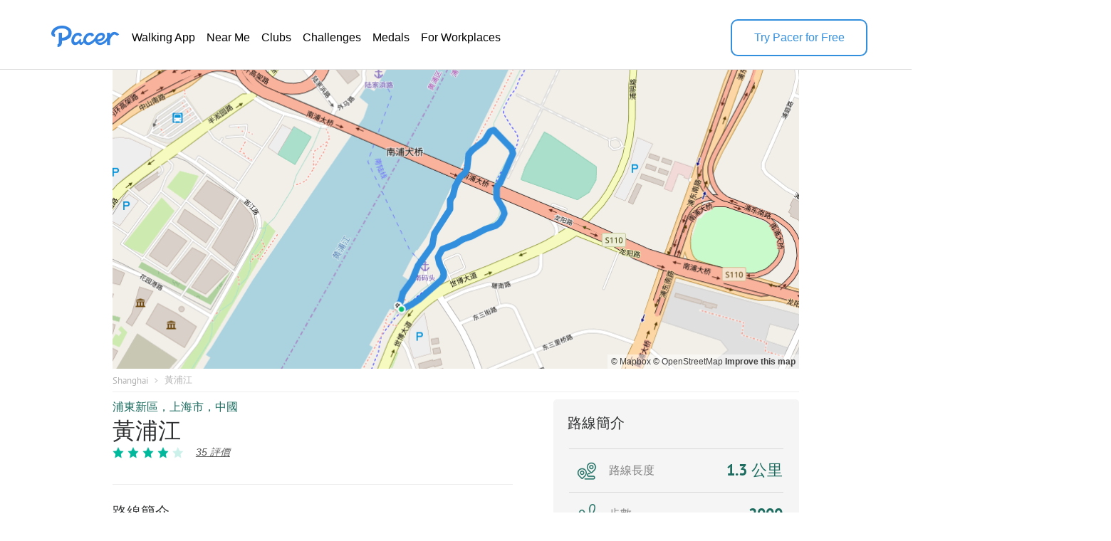

--- FILE ---
content_type: text/html; charset=utf-8
request_url: https://www.mypacer.com/zh-hant/routes/246752/%E9%BB%83%E6%B5%A6%E6%B1%9F-%E8%B5%B0%E8%B7%AF%E5%92%8C%E8%B7%91%E6%AD%A5-%E5%B0%8F%E8%B7%AF-%E6%B5%A6%E6%9D%B1%E6%96%B0%E5%8D%80-%E4%B8%8A%E6%B5%B7%E5%B8%82-%E4%B8%AD%E5%9C%8B
body_size: 23620
content:
<!DOCTYPE html><html amp lang="en"><head><meta charset="utf-8"><meta name="viewport" content="width=device-width,minimum-scale=1,initial-scale=1"><link rel="icon" type="image/png" sizes="16x16" href="https://cdn.pacer.cc/share/favicon-16x16.png"><link rel="icon" type="image/png" sizes="32x32" href="https://cdn.pacer.cc/share/favicon-32x32.png"><link rel="icon" type="image/png" sizes="96x96" href="https://cdn.pacer.cc/share/favicon-96x96.png"><link rel="apple-touch-icon" sizes="152x152" href="https://cdn.pacer.cc/share/favicon-152x152.png"><title>黃浦江 in Shang Hai Shi | Walking Map</title><meta name="description" content="Explore this 0.8-mile/1.3-km (2000-step) walking route near Shanghai, Shang Hai Shi. This route is rated as medium and takes about 14 m to finish."><meta name="keywords" content="路線,走路和跑步"><meta property="og:title" content="黃浦江 in Shang Hai Shi | Walking Map"><meta property="og:description" content="Explore this 0.8-mile/1.3-km (2000-step) walking route near Shanghai, Shang Hai Shi. This route is rated as medium and takes about 14 m to finish."><meta property="og:image" content="https://cdn.pacer.cc/route/screenshot/wtw3k_40.png"><meta property="og:type" content="website"><meta property="og:url" content="https://www.mypacer.com/zh-hant/routes/246752/黃浦江-走路和跑步-小路-浦東新區-上海市-中國"><meta name="twitter:card" content="summary_large_image"><meta name="twitter:title" content="黃浦江 in Shang Hai Shi | Walking Map"><meta name="twitter:description" content="Explore this 0.8-mile/1.3-km (2000-step) walking route near Shanghai, Shang Hai Shi. This route is rated as medium and takes about 14 m to finish."><meta name="twitter:image" content="https://cdn.pacer.cc/route/screenshot/wtw3k_40.png"><script async src="https://cdn.ampproject.org/v0.js"></script><script async custom-element="amp-bind" src="https://cdn.ampproject.org/v0/amp-bind-0.1.js"></script><script async custom-element="amp-carousel" src="https://cdn.ampproject.org/v0/amp-carousel-0.1.js"></script><script async custom-element="amp-lightbox-gallery" src="https://cdn.ampproject.org/v0/amp-lightbox-gallery-0.1.js"></script><script async custom-element="amp-iframe" src="https://cdn.ampproject.org/v0/amp-iframe-0.1.js"></script><script async custom-element="amp-font" src="https://cdn.ampproject.org/v0/amp-font-0.1.js"></script><script async custom-element="amp-lightbox" src="https://cdn.ampproject.org/v0/amp-lightbox-0.1.js"></script><script async custom-element="amp-animation" src="https://cdn.ampproject.org/v0/amp-animation-0.1.js"></script><link rel="alternate" href="https://www.mypacer.com/zh-hant/routes/246752/黃浦江-走路和跑步-小路-浦東新區-上海市-中國" hreflang="x-default"><link rel="alternate" href="https://www.mypacer.com/de/routes/246752/huangpu-fluss-gehen-und-laufen-weg-pudong-shanghai-china" hreflang="de"><link rel="alternate" href="https://www.mypacer.com/ru/routes/246752/река-хуанпу-ходьба-и-бег-тропа-пудун-шанхай-китай" hreflang="ru"><link rel="alternate" href="https://www.mypacer.com/ko/routes/246752/황-푸강-걷기와-달리기-트레일-푸둥-신구-상하이-시-중국" hreflang="ko"><link rel="alternate" href="https://www.mypacer.com/pt/routes/246752/rio-huangpu-caminhada-e-corrida-trilha-pudong-xangai-china" hreflang="pt"><link rel="alternate" href="https://www.mypacer.com/zh-hant/routes/246752/黃浦江-走路和跑步-小路-浦東新區-上海市-中國" hreflang="zh-hant"><link rel="alternate" href="https://www.mypacer.com/zh-hans/routes/246752/黄浦江-走路和跑步-小路-浦东新区-上海市-中国" hreflang="zh-hans"><link rel="alternate" href="https://www.mypacer.com/ja/routes/246752/黄浦江-ウォーキングとランニング-山道-浦東新区-上海市-中国" hreflang="ja"><link rel="alternate" href="https://www.mypacer.com/routes/246752/huangpu-river-walking-and-running-trail-pudong-shanghai-china" hreflang="en"><link rel="alternate" href="https://www.mypacer.com/it/routes/246752/fiume-huangpu-camminare-e-correre-pista-pudong-shanghai-porcellana" hreflang="it"><link rel="alternate" href="https://www.mypacer.com/fr/routes/246752/rivière-huangpu-marcher-et-courir-chemin-district-de-pudong-shanghai-chine" hreflang="fr"><link rel="alternate" href="https://www.mypacer.com/es/routes/246752/río-huangpu-caminar-y-correr-sendero-pudong-shanghái-china" hreflang="es"><link rel="canonical" href="https://www.mypacer.com/zh-hant/routes/246752/黃浦江-走路和跑步-小路-浦東新區-上海市-中國"><style amp-boilerplate>body{-webkit-animation:-amp-start 8s steps(1,end) 0s 1 normal both;-moz-animation:-amp-start 8s steps(1,end) 0s 1 normal both;-ms-animation:-amp-start 8s steps(1,end) 0s 1 normal both;animation:-amp-start 8s steps(1,end) 0s 1 normal both}@-webkit-keyframes -amp-start{from{visibility:hidden}to{visibility:visible}}@-moz-keyframes -amp-start{from{visibility:hidden}to{visibility:visible}}@-ms-keyframes -amp-start{from{visibility:hidden}to{visibility:visible}}@-o-keyframes -amp-start{from{visibility:hidden}to{visibility:visible}}@keyframes -amp-start{from{visibility:hidden}to{visibility:visible}}</style><noscript><style amp-boilerplate>body{-webkit-animation:none;-moz-animation:none;-ms-animation:none;animation:none}</style></noscript><script type="application/ld+json">{
  "@context" : "http://schema.org",
  "@type" : "Organization",
  "name": "Pacer",
  "url" : "https://www.mypacer.com/",
  "logo": {
      "@type": "ImageObject",
      "url": "https://cdn.pacer.cc/share/img/pacer_logo.c1c6c4b4.png"
  },
  "sameAs": [
      "https://www.facebook.com/pacerapp/",
      "https://twitter.com/pacerapp",
      "https://www.linkedin.com/company/pacer-health-inc/"
  ]
}</script><script type="application/ld+json">{
  "@context": "http://schema.org/",
  "@type": "LocalBusiness",
  "@id": "https://www.mypacer.com/zh-hant/routes/246752/黃浦江-走路和跑步-小路-浦東新區-上海市-中國",
  "image": "https://cdn.pacer.cc/route/screenshot/wtw3k_40.png",
  "name": "黃浦江 in Shang Hai Shi | Walking Map",
  "description": "Explore this 0.8-mile/1.3-km (2000-step) walking route near Shanghai, Shang Hai Shi. This route is rated as medium and takes about 14 m to finish.",
  "mainEntityOfPage": "https://www.mypacer.com/zh-hant/routes/246752/黃浦江-走路和跑步-小路-浦東新區-上海市-中國",
  "url": "https://www.mypacer.com/zh-hant/routes/246752/黃浦江-走路和跑步-小路-浦東新區-上海市-中國",
  "aggregateRating": {
    "@type": "AggregateRating",
    "ratingValue": "4.5",
    "worstRating": "0",
    "bestRating": "5",
    "reviewCount": "35"
  },
  "geo": {
    "@type": "GeoCoordinates",
    "latitude": "31.2057655",
    "longitude": "121.502452"
  }
}</script><script type="application/ld+json">{
  "@context": "http://schema.org/",
  "@type": "Article",
  "headline": "黃浦江 in Shang Hai Shi | Walking Map",
  "name": "黃浦江 in Shang Hai Shi | Walking Map",
  "mainEntityOfPage": "https://www.mypacer.com/zh-hant/routes/246752/黃浦江-走路和跑步-小路-浦東新區-上海市-中國",
  "url": "https://www.mypacer.com/zh-hant/routes/246752/黃浦江-走路和跑步-小路-浦東新區-上海市-中國",
  "datePublished": "2020-03-23T09:13:20.476Z",
  "dateModified": "2020-03-23T09:13:20.476Z",
  "image": "https://cdn.pacer.cc/route/screenshot/wtw3k_40.png",
  "publisher" : {
    "@type": "Organization",
    "name": "Pacer",
    "url": "https://www.mypacer.com",
    "logo": {
      "@type": "ImageObject",
      "url": "https://cdn.pacer.cc/share/img/pacer_logo.c1c6c4b4.png"
    }
  },
  "description": "Explore this 0.8-mile/1.3-km (2000-step) walking route near Shanghai, Shang Hai Shi. This route is rated as medium and takes about 14 m to finish.",
  "author": {
    "@type": "Person",
    "name": "Pacer",
    "image": "https://cdn.pacer.cc/img/pacer_share_icon.png"
  },
  "mainEntity": {
    "@context": "http://schema.org/",
    "@type": "TouristAttraction",
    "name": "黃浦江 in Shang Hai Shi | Walking Map",
    "image": "https://cdn.pacer.cc/route/screenshot/wtw3k_40.png",
    "geo": {
      "@type": "GeoCoordinates",
      "latitude": "31.2057655",
      "longitude": "121.502452"
    }
  }
}</script><script type="application/ld+json">{
  "@context": "http://schema.org",
  "@type": "BreadcrumbList",
  "itemListElement":
  [
    
      {
        "@type": "ListItem",
        "position": 1,
        "item":
        {
          "@id": "https://www.mypacer.com/routes",
          "name": "Routes"
        }
      },
      {
        "@type": "ListItem",
        "position": 2,
        "item":
        {
          "@id": "https://www.mypacer.com/routes/c1iry/walking-in-shanghai-shang-hai-shi",
          "name": "Shanghai"
        }
      }
  ]
}</script><style amp-custom>body {
  background-color: white;
  font-family: Helvetica, 'Helvetica Neue', sans-serif, Arial, 'Droid Sans', Rotobo, MaisonNeue, Monospace, 'serif Fonts', Verdana;
}
h1, h2, h3, h4, h5 {
  margin-top: 0;
  margin-bottom: 0;
  font-weight: normal;
}
@font-face {
  font-family: PTSans-Bold;
  src: url('https://cdn.pacer.cc/fonts/PTSans/PT_Sans-Web-Bold.ttf');
}
@font-face {
  font-family: PTSans-Regular;
  src: url('https://cdn.pacer.cc/fonts/PTSans/PT_Sans-Web-Regular.ttf');
}
@font-face {
  font-family: PTSans-Italic;
  src: url('https://cdn.pacer.cc/fonts/PTSans/PT_Sans-Web-Italic.ttf');
}
figure {
  margin: 0;
}
header {
  position: fixed;
  top: 0;
  left: 0;
  right: 0;
  z-index: 99;
  background-color: #fff;
}

header *, .view-in-app *, .f-1 *, footer * {
  font-family: Inter, -apple-system, BlinkMacSystemFont, "Segoe UI", Roboto, "Helvetica Neue", Arial, sans-serif;
}
.r_fixed_banner {
  display: none;
  height: 64px;
  padding: 0 16px 0 8px;
  background: #ffffff;
  justify-content: space-between;
  align-items: center;
}

.r_fixed_banner .pacer_logo {
  display: flex;
  align-items: center;
  gap: 12px;
}

.r_fixed_banner .app_about {
  padding: 5px 0;
}

.r_fixed_banner .app_about .app_name {
  color: #2d2e2f;
  font-size: 16px;
  font-weight: 600;
  line-height: 20px;
  text-align: left;
}

.r_fixed_banner .app_about .app_slogon {
  font-size: 14px;
  line-height: 18px;
  font-weight: 400;
  color: #565656;
}
.r_fixed_banner .app_about .app_rating {
  display: flex;
  margin-top: 4px;
}
.r_fixed_banner .app_about .app_rating .rating_value {
  color: #e7711b;
  font-size: 13px;
  line-height: 15px;
  position: relative;
  bottom: 1px;
}
.r_fixed_banner .app_about .app_rating .rating_stars {
  background-image: url("https://cdn.pacer.cc/route_amp/images/star.png");
  background-repeat: repeat-x;
  background-size: 14.4px 12px;
  height: 12px;
  width: 72px;
}
.r_fixed_banner .app_about .app_rating .rating_count {
  margin-left: 5px;
  font-size: 12px;
  color: #b2b2b2;
  line-height: 15px;
  position: relative;
  bottom: 1px;
}

.r_fixed_banner .view_map {
  font-size: 14px;
  font-weight: 600;
  line-height: 18px;
  background: #328fde;
  color: #ffffff;
  padding: 7px 8px;
  border-radius: 16px;
  text-decoration: none;
}

.o-0 {
  position: relative;
  padding: 27px 62px 18px;
  display: flex;
  align-items: center;
  gap: 56px;
  background: #fff;
  color: #000000;
  border-bottom: 1px solid #dfdfdf;
}

.o-0 > a:nth-child(1) {
  height: 32px;
  position: relative;
  bottom: 6px;
}
.o-0 > a amp-img:nth-child(2) {
  display: none;
}

.o-0 img {
  filter: invert(57%) sepia(85%) saturate(603%) hue-rotate(176deg)
    brightness(92%) contrast(92%);
}
.o-0 .download-app {
  width: 188px;
  height: 48px;
  font-weight: 500;
  font-size: 16px;
  line-height: 20px;
  color: rgb(50, 143, 222);
  display: flex;
  align-items: center;
  justify-content: center;
  margin-left: auto;
  cursor: pointer;
  border-width: 2px;
  border-style: solid;
  border-color: rgb(50, 143, 222);
  border-image: initial;
  border-radius: 10px
}

.o-0 .download-app:hover {
  background-color: #328fde;
  color: #fff;
}

.o-0 nav ul {
  display: flex;
  flex-direction: row;
  gap: 24px;
  margin: 0;
  padding: 0;
}
.o-0 li {
  padding: 6px 8px;
  border-radius: 16px;
  text-decoration: none;
  list-style: none;
}
.o-0 li a {
  font-size: 16px;
  font-weight: 400;
  line-height: 20px;
  display: block;
  color: #000;
  text-decoration: none;
  list-style: none;
  -webkit-font-smoothing: auto;
  -moz-osx-font-smoothing: auto;
}
.o-0 li:hover {
  background-color: rgba(50, 143, 222, 0.1);
}
.o-0 li:hover a {
  color: #328fde;
}
#menu {
  display: none;
}
.view-in-app {
  background: #fff;
}
.other-page-modal {
  padding: 0 20px;
}
.m-1 {
  height: 64px;
  display: flex;
  justify-content: space-between;
  align-items: center;
}

.m-1 img:nth-child(1) {
  filter: invert(57%) sepia(85%) saturate(603%) hue-rotate(176deg)
    brightness(92%) contrast(92%);
  height: 22px;
  width: 68px;
}

.m-2 {
  padding-top: 24px;
}

.m-2 nav {
  width: calc(100vw - 48px);
  margin: 0 auto;
}

.m-2 ul {
  padding: 0;
  margin: 0;
}

.m-2 li {
  height: 56px;
  padding: 17px 0;
  border-top: 1px solid rgba(0, 0, 0, 0.1);
  box-sizing: border-box;
  list-style: none;
}

.m-2 li:nth-child(1) {
  border-top: none;
}

.m-2 li a {
  font-size: 18px;
  font-weight: 400;
  line-height: 24px;
  text-align: left;
  color: #000;
  text-decoration: none;
}
.r_breadcrumb {
  box-sizing: border-box;
  margin: 0 auto;
  max-width: 1024px;
  padding: 0 30px;
}
.r_breadcrumb.images_length_0 {
  margin-top: 48px;
}
.r_breadcrumb .r_breadcrumb_content {
  display: flex;
  align-items: center;
  flex-wrap: wrap;
  padding: 7px 0;
  border-bottom: 1px solid #EEEEEE;
}
.r_breadcrumb .crumb_item {
  font-family: PTSans-Regular;
  font-size: 13px;
  color: #B2B2B2;
  letter-spacing: 0;
  margin-right: 8.5px;
  text-decoration: none;
}
.r_breadcrumb .crumb_right_icon {
  margin-right: 9.5px;
}
.r_container {
  max-width: 1024px;
  margin: 10px auto 0 auto;
  padding: 0 30px;
  box-sizing: border-box;
}
.r_focus {
  max-width: 1024px;
  margin: 98px auto 0 auto;
  padding: 0 30px;
  box-sizing: border-box;
  position: relative;
}
.r_focus .all_images {
  font-family: PTSans-Regular;
  z-index: 1;
  position: absolute;
  right: 40px;
  bottom: 10px;
  height: 34px;
  padding: 0 12px;
  box-sizing: border-box;
  display: flex;
  align-items: center;
  background-color: #fff;
  border-radius: 3px;
  color: #2D2E2F;
  font-size: 12px;
  cursor: pointer;
}
.r_focus .focus_main {
  display: flex;
  height: 420px;
}
.r_focus .focus_main .focus_first {
  flex: 1;
  position: relative;
}
.r_focus .focus_main .focus_first .map_attribution {
  position: absolute;
  bottom: 0;
  right: 0;
  background-color: rgba(255,255,255,.5);
  padding: 0 5px;
  font: 12px/20px 'Helvetica Neue',Arial,Helvetica,sans-serif;
}
.r_focus .focus_main .focus_first .map_attribution a {
  color: #404040;
  text-decoration: none;
}
.r_focus .focus_main .focus_first .map_attribution a:hover {
  text-decoration: underline;
}
.r_focus .focus_main .focus_first .map_attribution a.improve_map_link {
  font-weight: 700;
}
.r_focus .focus_main .focus_others {
  width: 285px;
  display: flex;
  flex-direction: column;
}
.r_focus .focus_main .focus_others .focus_other_item {
  position: relative;
  flex: 1;
}
.r_focus .focus_hide {
  display: none;
}
.r_focus .focus_img img {
  object-fit: cover;
}
.r_focus figure figcaption {
  display: none;
}
.r_carousel {
  display: none;
}
.r_carousel .carousel_img img {
  object-fit: cover;
}
.r_carousel .map_attribution {
  position: absolute;
  bottom: 0;
  right: 0;
  background-color: rgba(255,255,255,.5);
  padding: 0 5px;
  font: 12px/20px 'Helvetica Neue',Arial,Helvetica,sans-serif;
}
.r_carousel .map_attribution a {
  color: #404040;
  text-decoration: none;
}
.r_carousel .map_attribution a:hover {
  text-decoration: underline;
}
.r_carousel .map_attribution a.improve_map_link {
  font-weight: 700;
}
.r_content {
  display: flex;
  justify-content: space-between;
}
.r_content .r_main {
  width: 562px;
}
.r_content .r_main .location {
  display: flex;
  align-items: center;
}
.r_content .r_main .location.mobile {
  display: none;
}
.r_content .r_main .location .location_name {
  flex: 1;
  font-family: PTSans-Bold;
  font-size: 16px;
  color: #1C6D60;
  text-overflow: ellipsis;
  overflow: hidden;
  white-space: nowrap;
}
.r_content .r_main .location a.location_name {
  flex: unset;
  text-decoration: none;
}
.r_content .r_main .location amp-img {
  margin: 0 4px;
}
.r_content .r_main .location amp-img:last-child {
  display: none;
}
.r_content .r_main .route_rating {
  display: flex;
  margin-top: 8px;
  align-items: center;
}
.r_content .r_main .route_rating .reviews_count {
  display: flex;
  align-items: baseline;
  margin-left: 12px;
  color: #565656;
  text-decoration: underline;
  font-style: italic;
  font-size: 14px;
}
.r_content .r_main .r_title {
  font-family: PTSans-Bold;
  font-size: 32px;
  color: #2D2E2F;
  letter-spacing: 0;
  line-height: 30px;
  margin-top: 6px;
}
.r_content .r_main .r_rating {
  display: flex;
}
.r_content .r_main .r_rating .rating_star_icon {
  margin-right: 5px;
}
.r_content .r_main .r_detail_sm {
  display: none;
  margin-top: 20px;
  padding-bottom: 20px;
  border-bottom: 1px solid #eeeeee;
}
.r_content .r_main .d_sm_item {
  flex: 1;
  padding-left: 30px;
  align-self: flex-end;
}
.r_content .r_main .d_sm_item:first-child {
  padding-left: 0;
}
.r_content .r_main .d_sm_item_divider {
  height: 48px;
  width: 1px;
  background: #E5E5E5;
}
.r_content .r_main .d_sm_item .d_sm_title {
  font-family: PTSans-Regular;
  font-size: 16.39px;
  color: #9F9F9F;
  display: block;
  text-align: left;
  font-weight: normal;
}
.r_content .r_main .d_sm_item .d_sm_value {
  font-family: PTSans-Bold;
  margin-top: 3px;
  font-size: 30.44px;
  color: #1C6D60;
  display: block;
  text-align: left;
}
.r_content .r_main .features {
  margin-top: 7px;
  display: flex;
  flex-wrap: wrap;
}
.r_content .r_main .features .feature_item {
  margin-top: 8px;
  border-radius: 100px;
  font-family: PTSans-Regular;
  display: flex;
  height: 20px;
  align-items: center;
  background: rgba(178,178,178,0.15);
  font-size: 14px;
  color: #202C3C;
  text-align: center;
  padding: 0 14px;
  margin-right: 5px;
}
.r_content .r_main #introduction {
  margin-top: 35px;
  padding-top: 25px;
  border-top: 1px solid #EEEEEE;
}
.r_content .r_main #introduction .intro_title {
  font-family: PTSans-Bold;
  font-size: 20px;
  color: #2D2E2F;
  letter-spacing: 0;
}
.r_content .r_main #introduction .intro_value {
  font-family: PTSans-Regular;
  margin-top: 10px;
  font-size: 18px;
  color: #2D2E2F;
  letter-spacing: 0;
  line-height: 24px;
  white-space: pre-line;
  word-break: break-word;
}
.r_content .r_main #introduction .r_desc {
  font-family: PTSans-Regular;
  margin-top: 10px;
  box-sizing: border-box;
  font-size: 18px;
  color: #808080;
  line-height: 24px;
  white-space: pre-line;
  word-break: break-word;
  padding-bottom: 20px;
  border-bottom: 1px solid #eeeeee;
}
.r_content .r_main #map {
  margin-top: 20px;
  position: relative;
}
.r_content .r_main #map #unfold_field {
  -webkit-transform: translate3d(0, 0, 0);
  display: none;
  position: absolute;
  top: 200px;
  left: 0;
  right: 0;
  z-index: 10;
  background: #fff;
}
.r_content .r_main #map #unfold_field .r_recommended {
  border: none;
  margin-top: 0;
}
.unfold_footer {
  margin-right: 15px;
  margin-left: 15px;
  margin-top: 10px;
  border-top: 0.5px solid #DFDFDF;
  padding: 15px 0;
  display: none;
  justify-content: space-between;
  align-items: center;
}
.unfold_footer .copy {
  color: #2D2E2F;
  font-size: 12px;
}
.unfold_footer .terms_privacy {
  display: flex;
  align-items: center;
}
.unfold_footer .terms_privacy a{
  color: #565656;
  font-size: 12px;
}
.unfold_footer .terms_privacy a:first-child {
  margin-right: 15px;
}
.r_content .r_main #map #unfold_field .unfold_btn_wrap {
  position: relative;
}
.r_content .r_main #map #unfold_field .unfold_btn_wrap .unfold_mask {
  position: absolute;
  top: -180px;
  height: 180px;
  right: 0;
  left: 0;
  background: linear-gradient(180.06deg, rgba(255, 255, 255, 0) 35%, #FFFFFF 90%);
  text-align: center;
}
.r_content .r_main #map #unfold_field .unfold_btn_wrap #unfold_btn {
  margin-right: 15px;
  margin-left: 15px;
  background: linear-gradient(270deg, #2692FF 0%, #00BEFF 100%);
  border-radius: 22px;
  display: flex;
  align-items: center;
  justify-content: center;
  color: #fff;
  font-size: 18px;
  font-family: PTSans-Bold;
  height: 44px;
  cursor: pointer;
  text-decoration: none;
  text-align: center;
}
.dongdong .r_content .r_main #map #unfold_field .unfold_btn_wrap #unfold_btn {
  background: linear-gradient(270deg, #FEB913 0%, #ffd97d 100%);
  color: #292C30;
}
@keyframes unfold-arrow-animation {
  from {
    margin-top: 140px
  }
  to {
    margin-top: 135px
  }
}
.r_content .r_main #map #unfold_field .unfold_btn_wrap .unfold_mask:after {
  content: '';
  display: inline-block;
  background-image: url(https://cdn.pacer.cc/route_amp/images/arrow_down.png);
  background-repeat: no-repeat;
  background-size: contain;
  vertical-align: middle;
  margin-top: 135px;
  height: 21px;
  width: 14px;
  animation: unfold-arrow-animation 300ms infinite alternate;
}
.r_content .r_main #map #map_lightbox .map_lightbox_content {
  width: 100%;
  height: 100%;
  position: absolute;
  display: flex;
  align-items: center;
  justify-content: center;
}
.r_content .r_main #map #map_lightbox .map_lightbox_content .map_lightbox_placeholder {
  background: rgba(0,0,0,0.8);
  width: 100%;
  height: 100%;
  position: absolute;
}
.r_content .r_main #map #map_lightbox .map_lightbox_content .map_lightbox_close {
  width: 40px;
  height: 40px;
  position: absolute;
  top: 120px;
  left: 20px;
  background: #fff;
  border-radius: 2px;
  box-shadow: 0 2px 6px 0 rgba(0, 0, 0, 0.10);
  z-index: 1;
  display: flex;
  align-items: center;
  justify-content: center;
}
.r_content .r_main #map .map_title {
  display: flex;
  align-items: center;
  justify-content: space-between;
}
.r_content .r_main #map .map_title .map_title_value {
  font-family: PTSans-Bold;
  font-size: 20px;
  color: #2D2E2F;
  letter-spacing: 0;
}
.r_content .r_main #map .map_container {
  margin-top: 10px;
  height: 344px;
  background: #ddd;
  position: relative;
  border-radius: 5px;
}
.r_content .r_main #map .map_container .map_mobile_layer {
  position: absolute;
  top: 0;
  right: 0;
  bottom: 0;
  left: 0;
  z-index: 1;
  display: none;
}
.r_content .r_main #map .map_container .map_iframe {
  border-radius: 5px;
}
.r_content .r_main #map .map_btn {
  font-family: PTSans-Regular;
  margin: 15px auto 0 auto;
  border: 1px solid #008181;
  border-radius: 21.5px;
  max-width: 345px;
  height: 43px;
  display: flex;
  align-items: center;
  justify-content: center;
  font-size: 16px;
  color: #008181;
  cursor: pointer;
  text-decoration: none;
}
.r_content .r_main #map .map_btn.mobile_map_btn {
  display: none;
}
.r_content .r_main .nearby {
  margin-top: 35px;
  border-top: 1px solid #EEEEEE;
  padding-top: 25px;
}
.r_content .r_main .nearby .nearby_title {
  display: flex;
  justify-content: space-between;
  align-items: center;
}
.r_content .r_main .nearby .nearby_title .nearby_title_value {
  font-family: PTSans-Bold;
  font-size: 20px;
  color: #2D2E2F;
  letter-spacing: 0;
}
.r_content .r_main .poi_copyright {
  font-family: PTSans-Regular;
  font-size: 12px;
  color: #808080;
  text-decoration: none;
}
.r_content .r_main .nearby .nearby_list {
  margin-top: 10px;
}
.r_content .r_main .nearby .nearby_list .nearby_item {
  margin-bottom: 10px;
  background-color: #EFF2F3;
  border-radius: 5px;
  display: block;
  text-decoration: none;
}
.r_content .r_main .nearby .nearby_list .nearby_item:last-child {
  margin-bottom: 0;
}
.r_content .r_main .nearby .nearby_list .nearby_item .n_main {
  flex: 1;
  padding: 10px;
  box-sizing: border-box;
}
.r_content .r_main .nearby .nearby_list .nearby_item .n_main .n_title {
  display: flex;
  justify-content: space-between;
  align-items: center;
  min-height: 44px;
}
.r_content .r_main .nearby .nearby_list .nearby_item .n_main .n_title .n_type {
  font-size: 14px;
  color: #1C6D60;
  text-align: center;
  margin-left: 10px;
  display: none;
}
.r_content .r_main .nearby .nearby_list .nearby_item .n_main .n_title_val {
  flex: 1;
  font-family: PTSans-Bold;
  font-size: 16px;
  color: #2D2E2F;
  letter-spacing: 0;
  display: -webkit-box;
  -webkit-line-clamp: 2;
  -webkit-box-orient: vertical;
  overflow: hidden;
}
.r_content .r_main .nearby .nearby_list .nearby_item .n_main .n_desc {
  font-family: PTSans-Regular;
  margin-top: 8px;
  font-size: 16px;
  color: #565656;
  letter-spacing: 0;
  line-height: 20px;
}
.r_content .r_main .nearby .nearby_list .nearby_item .n_img {
  border-radius: 5.5px;
  margin-left: 16px;
  position: relative;
}
.r_content .r_main .nearby .nearby_list .nearby_item .n_img img {
  object-fit: cover;
}
#comment {
  margin-top: 35px;
  padding-top: 25px;
  border-top: 1px solid #EEEEEE;
}
#comment .comment_title {
  display: flex;
  justify-content: space-between;
  align-items: center;
}
#comment .comment_title .comment_title_val {
  font-family: PTSans-Bold;
  font-size: 20px;
  color: #2D2E2F;
  letter-spacing: 0;
}
#comment .comment_title .comment_rating .comment_rating_star {
  margin-left: 4.41px;
}
#comment .comment_list {
  margin-top: 15px;
}
#comment .comment_list .comment_item {
  background-color: #F5F5F5;
  border-radius: 5px;
  margin-bottom: 10px;
  padding: 10px;
  box-sizing: border-box;
}
#comment .comment_list .comment_item .comment_info {
  display: flex;
  align-items: center;
}
#comment .comment_list .comment_item:last-child {
  margin-bottom: 0;
}
#comment .comment_list .comment_item .comment_avatar {
  width: 32px;
  height: 32px;
  border-radius: 100px;
}
#comment .comment_list .comment_item .comment_creator_date {
  margin-left: 8px;
}
#comment .comment_list .comment_item .comment_creator_date .comment_creator {
  font-family: PTSans-Bold;
  font-size: 14px;
  color: #2D2E2F;
}
#comment .comment_list .comment_item .comment_creator_date .comment_date {
  font-family: PTSans-Regular;
  font-size: 12px;
  color: #808080;
}
#comment .comment_list .comment_item .comment_val {
  margin-top: 10px;
  font-family: PTSans-Regular;
  font-size: 16px;
  color: #565656;
  letter-spacing: 0;
}
#review {
  margin-top: 35px;
  padding-top: 25px;
  border-top: 1px solid #EEEEEE;
}
#review .review_title {
  display: flex;
  justify-content: space-between;
  align-items: center;
}
#review .review_title .review_title_val {
  font-family: PTSans-Bold;
  font-size: 20px;
  color: #2D2E2F;
  letter-spacing: 0;
}
#review .review_title .review_rating {
  display: flex;
  align-items: center;
}
#review .review_title .review_rating .rating_count {
  font-family: PT Sans;
  font-style: normal;
  font-weight: normal;
  font-size: 16px;
  line-height: 21px;
  color: #9F9F9F;
}
#review .review_title .review_rating .rating_value {
  font-family: PT Sans;
  font-style: normal;
  font-weight: bold;
  font-size: 20px;
  line-height: 26px;
  color: #00B99C;
  margin-right: 10px;
}
#review .review_title .review_rating .review_rating_star+.review_rating_star {
  margin-left: 4.41px;
}
#review .review_list {
  margin-top: 15px;
}
#review .review_list .review_item {
  background-color: #F5F5F5;
  border-radius: 5px;
  margin-bottom: 10px;
  padding: 10px;
  box-sizing: border-box;
}
#review .review_list .review_item+.review_tiem {
  margin-top: 10px
}
#review .review_list .review_item .review_info {
  display: flex;
  justify-content: space-between;
}
#review .review_list .review_item .review_info .creator {
  display: flex;
}
#review .review_list .review_item .review_info .review_date {
  font-family: PT Sans;
  font-style: normal;
  font-weight: normal;
  font-size: 10px;
  line-height: 13px;
  color: #808080;
}
#review .review_list .review_item .review_info .creator .review_avatar {
  width: 32px;
  height: 32px;
  border-radius: 100px;
}
#review .review_list .review_item .review_info .creator .name_rating {
  margin-left: 8px;
  flex: 1;
}
#review .review_list .review_item .review_info .creator .name_rating .name {
  font-family: PT Sans;
  font-style: normal;
  font-weight: bold;
  font-size: 14px;
  line-height: 18px;
  color: #2D2E2F;
}
#review .review_list .review_item .review_info .creator .name_rating .rating {
  margin-top: 1px;
}
#review .review_list .review_item .review_info .creator .name_rating .date {
  font-family: PT Sans;
  font-style: normal;
  font-weight: normal;
  font-size: 10px;
  line-height: 13px;
  color: #808080;
  margin-top: 1px;
}
#review .review_list .review_item .review_info .creator .name_rating .rating .review_rating_star {
  margin-right: 4px;
}
#review .review_list .review_item .review_val {
  margin-top: 10px;
  font-family: PTSans-Regular;
  font-size: 16px;
  color: #565656;
  letter-spacing: 0;
}
.r_recommended {
  margin-top: 50px;
}
.r_recommended .recommended_title {
  font-family: PTSans-Bold;
  font-size: 20px;
  color: #2D2E2F;
  letter-spacing: 0;
}
.r_recommended .recommended_list{
  margin-top: 3px;
  display: flex;
  flex-wrap: wrap;
  justify-content: space-between;
}
.r_recommended .recommended_list .recommended_card{
  background: #FFFFFF;
  border-radius: 5px;
  margin-top: 15px;
  width: calc((100% - 30px)/3);
  cursor: pointer;
  text-decoration: none;
}
.r_recommended .recommended_list .recommended_card .c_image{
  border-top-left-radius: 5px;
  border-top-right-radius: 5px;
  background: #DFDFDF;
}
.r_recommended .recommended_list .recommended_card .c_image img{
  object-fit: cover;
}
.r_recommended .recommended_list .recommended_card .c_main{
  height: 123px;
  padding: 8px 10px 15px;
  box-sizing: border-box;
  border-bottom-left-radius: 5px;
  border-bottom-right-radius: 5px;
  border-left: 1px solid #EEEEEE;
  border-right: 1px solid #EEEEEE;
  border-bottom: 1px solid #EEEEEE;
  display: flex;
  flex-direction: column;
  justify-content: space-between;
}
.r_recommended .recommended_list .recommended_card .c_park_main{
  height: auto;
}
.r_recommended .recommended_list .recommended_card .c_main .difficulity_location{
  font-family: PTSans-Regular;
  font-size: 12px;
  color: #808080;
  text-overflow: ellipsis;
  overflow: hidden;
  white-space: nowrap;
}
.r_recommended .recommended_list .recommended_card .c_main .c_title{
  line-height: 22px;
  margin-top: 2px;
  font-family: PTSans-Bold;
  font-size: 18px;
  color: #2D2E2F;
  letter-spacing: 0;
  display: -webkit-box;
  -webkit-line-clamp: 2;
  -webkit-box-orient: vertical;
  word-break: break-word;
  overflow: hidden;
}
.r_recommended .recommended_list .recommended_card .c_main .c_info{
  font-family: PTSans-Bold;
  margin-top: 4px;
  font-size: 12px;
  color: #1C6D60;
}
.r_recommended .recommended_list .recommended_card .c_main .c_rating .card_rating_star{
  margin-right: 3.8px;
}
.r_content .r_aside {
  width: 345px;
}
.r_content .r_aside .r_detail {
  border-radius: 5px;
  background: #F5F5F5;
  padding: 20px 20px 15px;
}
.r_content .r_aside .r_detail .detail_title {
  font-family: PTSans-Bold;
  font-size: 20px;
  color: #2D2E2F;
  letter-spacing: 0;
}
.r_content .r_aside .r_detail .detail_list {
  margin-top: 20px;
  width: 100%;
}
.r_content .r_aside .r_detail .detail_list .d_item {
  display: flex;
  align-items: center;
  justify-content: space-between;
  border-top: 0.5px solid #D8D8D8;
  padding: 5px 0;
}
.r_content .r_aside .r_detail .detail_list .d_item .d_item_title {
  display: flex;
  align-items: center;
}
.r_content .r_aside .r_detail .detail_list .d_item .d_name {
  font-family: PTSans-Regular;
  font-size: 16px;
  color: #808080;
  margin-left: 7px;
}
.r_content .r_aside .r_detail .detail_list .d_item .d_val {
  font-family: PTSans-Bold;
  font-size: 22px;
  color: #1C6D60;
  text-align: right;
}
.r_footer {
  margin-top: 30px;
  background-image: url("https://cdn.pacer.cc/invite_web/images/route_footer_bg_max.png");
  background-size: cover;
  background-position: center;
}
.dongdong .r_footer {
  background-image: url("https://cdn-dongdong17-com.oss-cn-qingdao.aliyuncs.com/img/pugc/route_footer_bg_max.png");
}
.r_footer .footer_main {
  max-width: 1024px;
  margin: 0 auto;
  padding: 0 30px;
  box-sizing: border-box;
}
.r_footer .footer_main .pacer {
  display: flex;
  justify-content: space-between;
  border-bottom: 1px solid rgba(255, 255, 255, 0.2);
}
.r_footer .footer_main .pacer .pacer_desc {
  padding-top: 32px;
  padding-bottom: 36px;
  display: flex;
  flex-direction: column;
}
.r_footer .footer_main .pacer .app_icon {
  align-self: flex-end;
}
.r_footer .footer_main .pacer .pacer_desc .find_walk {
  margin-top: 12px;
  opacity: 0.9;
  font-family: PTSans-Bold;
  font-size: 20px;
  color: #FFFFFF;
  letter-spacing: 0;
}
.r_footer .footer_main .pacer .pacer_desc .find_walk_divider {
  margin-top: 12px;
  width: 44.17px;
  opacity: 0.5;
  border-top: 1px solid #FFFFFF;
}
.r_footer .footer_main .pacer .pacer_desc .routes_near_you {
  margin-top: 10px;
  opacity: 0.6;
  font-family: PTSans-Italic;
  font-size: 14px;
  color: #FFFFFF;
  letter-spacing: 0;
  line-height: 19px;
}
.r_footer .footer_main .pacer .pacer_desc .app_icon_mobile {
  display: none;
  margin-top: 25px;
  width: 227.25px;
  height: 302px;
}
.r_footer .footer_main .pacer .pacer_desc .download_now {
  display: none;
  margin-top: 20px;
  border-radius: 4px;
  cursor: pointer;
  height: 44px;
  width: 100%;
  justify-content: center;
  align-items: center;
  text-decoration: none;
  background-image: linear-gradient(46deg, #00BEFF 0%, #2692FF 100%);
  font-family: PTSans-Bold;
  font-size: 18px;
  color: #FFFFFF;
  text-align: center;
  border-radius: 100px;
}
.dongdong .r_footer .footer_main .pacer .pacer_desc .download_now {
  background-image: linear-gradient(46deg, #ffd673 0%, #FEB913 100%);
  color: #292C30;
}
.r_footer .footer_main .pacer .pacer_desc .stores {
  margin-top: 30px;
}
.r_footer .footer_main .pacer .pacer_desc .stores .store_link {
  margin-right: 25px;
}
.r_footer .footer_main .company {
  display: flex;
  justify-content: space-between;
  align-items: center;
  padding: 10px 0;
}
.r_footer .footer_main .company .copy_terms {
  flex: 1;
  display: flex;
  justify-content: space-between;
  flex-direction: column;
  align-items: flex-start;
}
.r_footer .footer_main .company .copy_terms .copy {
  font-family: PTSans-Bold;
  font-size: 14px;
  color: #FFFFFF;
}
.r_footer .footer_main .company .copy_terms .terms_privacy {
  margin-top: 4px;
}
.r_footer .footer_main .company .copy_terms .terms_privacy a {
  font-family: PTSans-Regular;
  font-size: 12px;
  color: #B2B2B2;
}
.r_footer .footer_main .company .copy_terms .terms_privacy a:first-child {
  margin-right: 10px;
}
.language {
  position: absolute;
  right: 0;
  margin-left: 24px;
  display: flex;
  align-items: center;
  justify-content: center;
  width: 128px;
  height: 40px;
  box-sizing: border-box;
  border: 1px solid #fff;
  border-radius: 20px;
  gap: 4px;
}
.language:hover {
  background-color: rgba(255, 255, 255, 0.4);
}
.language .btn {
  background-color: transparent;
  cursor: pointer;
  outline: none;
  user-select: none;
  font-weight: 500;
  font-size: 16px;
  line-height: 20px;
  color: #FFFFFF;
}
.language img {
  height: 16px;
  width: 16px;
  position: relative;
  transition: all ease 300ms;
}
.language img.rotate {
  transform: rotate(180deg);
  top: 2px;
}
.language #language_menu {
  position: absolute;
  background: #fff;
  border-radius: 8px;
  border: 1px solid #dfdfdf;
  bottom: 48px;
  left: 0;
  margin: 0;
  width: 100%;
  padding: 0;
  list-style: none;
  display: flex;
  flex-direction: column;
  box-sizing: border-box;
}
.language #language_menu .menu_item {
  padding: 0 8px;
}
.language #language_menu .menu_item:last-child a {
  border-bottom: none;
}
.language #language_menu .menu_item a {
  box-sizing: border-box;
  color: #000000;
  text-decoration: none;
  font-size: 16px;
  font-weight: 400;
  line-height: 20px;
  white-space: nowrap;
  border-bottom: 1px solid #dfdfdf;
  text-align: center;
  padding: 8px 0;
  display: block;
}
.language #language_menu .menu_item a:hover {
  color: #328FDE;
}
.promo-floating {
  position: fixed;
  left: 30px;
  bottom: 30px;
  z-index: 1000;
  display: flex;
  align-items: center;
  gap: 16px;
  width: 334px;
  height: 196px;
  background: url('https://cdn.pacer.cc/home/static/images/popup.webp') no-repeat;
  background-size: 100% 100%;
  opacity: 0;
  transform: translateY(20px);
}
.promo-floating .close {
  position: absolute;
  top: 69px;
  right: 7px;
  width: 16px;
  height: 16px;
  background: rgba(0, 0, 0, 0.15);
  border-radius: 50%;
  cursor: pointer;
  display: flex ;
  align-items: center;
  justify-content: center;
}
.promo-floating .qr {
  position: absolute;
  top: 85px;
  right: 15px;
  display: flex;
  flex-direction: column;
  align-items: center;
}
.promo-floating .qr .qr-pic {
  width: 70px;
  height: 70px;
  border-radius: 5.33px;
  background: #fff;
  padding: 5px;
}
.promo-floating .qr-text {
  font-weight: 500;
  font-size: 9px;
  line-height: 12px;
  margin-top: 8px;
}
.promo-floating .caption {
  position: absolute;
  top: 36px;
  left: 63px;
  font-weight: 600;
  font-size: 15px;
  width: 160px;
  line-height: 20px;
}
.promo-floating .sub {
  position: absolute;
  top: 125px;
  left: 18px;
  font-weight: 500;
  font-size: 12px;
  line-height: 16px;
}
@media screen and (max-width: 1000px) {
  .promo-floating {
    display: none;
  }
  .o-0 .download-app {
    display: none;
  }
}
.qr-modal {
  position: fixed;
  z-index: 1001;
  top: 50%;
  left: 50%;
  transform: translate(-50%, -50%);
  width: 480px;
  height: 312px;
  border-radius: 8px;
  background-color: #fff;
  max-width: 500px;
  box-shadow: 0 4px 15px #0003;
  display: flex ;
  flex-direction: column;
  justify-content: center;
  align-items: center;
  box-sizing: border-box;
}
.qr-modal .qr-text {
  margin-top: 24px;
  font-size: 18px;
  font-weight: 400;
  line-height: 24px;
  text-align: center;
  color: #2d2e2f;
}
.qr-modal .close {
  position: absolute;
  width: 24px;
  height: 24px;
  top: 16px;
  right: 16px;
  cursor: pointer;
}
.qr-modal .qr-link {
  color: #328fde;
}
.overlay {
  position: fixed;
  top: 0;
  bottom: 0;
  left: 0;
  right: 0;
  width: 100%;
  height: 100%;
  background: rgba(0, 0, 0, 0.5);
  backdrop-filter: blur(3px);
  z-index: 1000;
}
#r_fixed_unfold_modal {
  position: fixed;
  top: 0;
  left: 0;
  right: 0;
  height: 100vh;
  background: rgba(0, 0, 0, 0.5);
  z-index: 1000;
  display: flex;
  padding: 0 30px;
  align-items: center;
  -moz-user-select: -moz-none;
  -moz-user-select: none;
  -o-user-select:none;
  -khtml-user-select:none;
  -webkit-user-select:none;
  -ms-user-select:none;
  user-select:none;
}
#r_fixed_unfold_modal.modal_hide {
  display: none;
}
#r_fixed_unfold_modal .modal_main {
  background-color: #fff;
  padding: 30px 20px;
  border-radius: 5px;
  width: 100%;
}
#r_fixed_unfold_modal .m_title {
  font-size: 18px;
  line-height: 23px;
  text-align: center;
  color: #2D2E2F;
  font-family: PTSans-Regular;
}
#r_fixed_unfold_modal .m_options {
  display: flex;
  justify-content: center;
  margin-top: 25px;
}
#r_fixed_unfold_modal .m_options>.m_option {
  width: 130px;
  height: 40px;
  display: flex;
  align-items: center;
  justify-content: center;
  font-size: 18px;
  font-family: PTSans-Regular;
  border-radius: 22px;
  text-decoration: none;
  box-sizing: border-box;
}
#r_fixed_unfold_modal .m_options>.m_option.m_cancel {
  border: 1px solid #EEEEEE;
  color: #2D2E2F;
  margin-right: 15px;
}
#r_fixed_unfold_modal .m_options>.m_option.m_yes {
  background-color: #2692FF;
  color: #FFFFFF;
}
.dongdong #r_fixed_unfold_modal .m_options>.m_option.m_yes {
  background-color: #FEB913;
  color: #292C30;
}
.update-time {
  font-size: 16px;
  line-height: 20px;
  color: #808080;
  font-weight: 400;
  margin: 24px 0 0;
  text-align: right;
}
footer {
  background-color: #23252C;
  padding: 0 0 80px;
  width: 100vw;
}
footer .content {
  width: 1000px;
  margin: 0 auto;
}
footer .m-show {
  display: none;
}
footer a:hover {
  text-decoration: underline;
}
.f-1 {
  margin-top: 64px;
  width: 100%;
  padding: 40px calc((100vw - 1000px) / 2) 0;
  background-color: #23252C;
}

.f-1 p {
  color: #ffffff;
  font-size: 16px;
  font-weight: 300;
  line-height: 20px;
  font-style: italic;
  margin: 0;
  padding: 0;
  margin-top: 16px;
  width: 486px;
  padding-bottom: 40px;
  opacity: 0.8;
}

.f-1 p a {
  text-decoration: none;
  font-size: 16px;
  font-weight: 300;
  line-height: 20px;
  font-style: italic;
  color: #fff;
}

.f-1-1 {
  display: flex;
  align-items: center;
  gap: 24px;
}

.f-1-1 a {
  height: 32px;
}

.f-1-1 div {
  width: 1px;
  height: 16px;
  background-color: #fff;
}

.f-1-1 h2 {
  color: #ffffff;
  font-size: 24px;
  font-weight: 500;
  line-height: 29.05px;
  text-align: left;
  position: relative;
  bottom: 1px;
}

.f-2 {
  display: flex;
  gap: 40px;
  padding-top: 40px;
  border-top: 1px solid rgba(255, 255, 255, 0.1);
}

.f-2-1 {
  width: 200px;
  display: flex;
  flex-direction: column;
  color: #fff;
}

.f-2-1 h3 {
  font-size: 18px;
  margin-bottom: 8px;
  font-size: 16px;
  font-weight: 500;
  line-height: 20px;
  text-align: left;
  text-transform: capitalize;
}
.f-2-1 ul {
  margin: 0;
  padding: 0;
}
.f-2-1 li {
  list-style: none;
}
.f-2-1 li a {
  margin-top: 16px;
  text-transform: capitalize;
  text-decoration: none;
  opacity: 0.8;
  display: block;
  color: #fff;
  font-size: 16px;
  font-weight: 300;
  line-height: 20px;
  text-align: left;
}
.f-2-1 li a:hover {
  text-decoration: underline;
}

.f-2-1>div {
  display: flex;
  gap: 24px;
  margin-top: 16px;
}

.f-2-1 img, .f-2-4-1 img {
  width: 24px;
  height: 24px;
}

.f-3 {
  padding-bottom: 40px;
  border-bottom: 1px solid rgba(255 255 255 / 0.10);
}

.f-3-1 {
  margin-top: 40px;
  display: flex;
  gap: 16px;
  align-items: center;
}

.f-3-1-1 {
  border-radius: 10px;
  padding: 12px;
  background: #fff;
  height: 112px;
  box-sizing: border-box;
}

.f-3-1-1 img{
  width: 88px;
  height: 88px;
}

.f-3-1 span {
  color: #fff;
  font-size: 20px;
  font-weight: 500;
  line-height: 24px;
  min-width: 170px;
  width: 170px;
}

.f-3-2 {
  margin-top: 24px;
  display: flex;
  gap: 16px;
}

.f-4 {
  color: #fff;
}

.f-4 p {
  margin-top: 40px;
  height: 22px;
  font-size: 14px;
  font-weight: 400;
  line-height: 18px;
  text-align: left;
  color: #fff;
}

.f-4-1 {
  margin-top: 16px;
  display: flex;
  gap: 16px;
  align-items: center;
  position: relative;
}

.f-4-1 a {
  cursor: pointer;
}

.f-4-1 a, .f-4-1 span {
  font-size: 14px;
  color: #fff;
  font-weight: 300;
  line-height: 16px;
  text-align: left;
  text-decoration: none;
}
@media screen and (max-width: 960px){
  .r_fixed_banner {
    display: flex;
    border-bottom: 1px solid #dfdfdf;
    box-sizing: border-box;
  }
  .o-0 {
    padding: 20px 20px 16px;
    height: 60px;
    display: flex;
    align-items: center;
    justify-content: space-between;
    background: #fff;
    box-sizing: border-box;
    box-shadow: none;
  }
  .o-0 > a:nth-child(1) {
    height: 22px;
    bottom: 0;
  }
  .o-0 > a amp-img:nth-child(1) {
    display: none;
  }
  .o-0 > a amp-img:nth-child(2) {
    display: block;
  }
  .o-0 nav {
    display: none;
  }
  #menu {
    display: block;
  }
  .r_focus {
    padding: 0;
    margin-top: 48px;
  }
  .r_focus .focus_main {
    height: 316px;
  }
  .r_content .r_aside {
    display: none;
  }
  .r_breadcrumb {
    width: 100%;
    background: #F5F5F5;
    padding: 0;
  }
  .r_breadcrumb .r_breadcrumb_content {
    max-width: 730px;
    margin: 0 auto;
    padding: 7px 85px;
    border: none;
    box-sizing: border-box;
  }
  .r_container {
    max-width: 730px;
    padding: 0 85px;
  }
  .r_content .r_main #map {
    height: 244px;
    overflow: hidden;
  }
  .r_content .r_main #map.show {
    height: unset;
    overflow: auto;
  }
  .r_content .r_main .r_detail_sm {
    display: block;
  }
  .r_content .r_main .r_detail_sm tbody {
    display: flex;
    align-items: center;
    justify-content: space-between;
  }
  .r_content .r_main #introduction {
    margin-top: 20px;
    padding-top: 0;
    border-top: none;
  }
  .r_recommended {
    margin-top: 0;
    padding-top: 25px;
  }
  .r_recommended.show {
    margin-top: 35px;
    border-top: 1px solid #EEEEEE;
  }
  .r_recommended .recommended_list .recommended_card {
    width: calc((100% - 8px)/2);
  }
  .r_footer {
    background-image: url('https://cdn.pacer.cc/invite_web/images/route_footer_bg_medium.png')
  }
  .dongdong .r_footer {
    background-image: url('https://cdn-dongdong17-com.oss-cn-qingdao.aliyuncs.com/img/pugc/route_footer_bg_medium.png')
  }
  .r_footer .footer_main {
    max-width: 730px;
    padding: 0 85px;
  }
  .update-time {
    text-align: center;
    display: none;
  }
  .update-time.show {
    display: block;
  }
  footer {
    padding-bottom: 40px;
  }

  footer .m-show {
    display: flex;
  }

  footer .m-hidden {
    display: none;
  }

  footer .content {
    width: calc(100vw - 48px);
  }

  .f-1 {
    width: 100vw;
    padding: 40px 24px 0;
    margin-top: 40px;
    box-sizing: border-box;
  }

  .f-1-1 h2 {
    font-size: 18px;
    font-weight: 700;
    line-height: 21.78px;
    bottom: 0;
  }

  .f-1 p,
  .f-1 p a {
    font-size: 16px;
    font-weight: 400;
    line-height: 20px;
    width: unset;
  }

  .f-2 {
    flex-direction: column;
    margin-top: 0;
    padding-top: 0;
    gap: 0;
    border-bottom: 1px solid rgba(255 255 255 / 0.10);
  }

  .f-2 details {
    border-bottom: 1px solid rgba(255 255 255 / 0.10);
  }

  .f-2 details ul {
    margin: 0;
    padding: 2px 0 14px;
    display: flex;
    flex-direction: column;
    gap: 16px;
  }

  .f-2 details li {
    text-decoration: none;
    color: inherit;
    list-style: none;
  }

  .f-2 details nav li a {
    font-size: 17px;
    font-weight: 400;
    line-height: 22px;
    text-align: left;
    color: #fff;
    opacity: 0.8;
    text-decoration: none;
  }

  .f-2 summary {
    padding: 18px 24px 18px 0;
    text-decoration: none;
    color: inherit;
    list-style: none;
    position: relative;
  }

  summary::-webkit-details-marker {
    display: none;
  }

  .f-2-1 {
    width: 100%;
    border-bottom: 1px solid rgba(255 255 255 / 0.10);
  }

  .f-2-1:last-child {
    border-bottom: none;
  }

  .f-2 h3, #language {
    padding: 18px 24px 18px 0;
    font-size: 18px;
    font-weight: 500;
    line-height: 24px;
    text-align: left;
    color: #fff;
    position: relative;
    width: 100%;
    margin-bottom: 0;
    text-transform: unset;
  }

  .f-2 .collapse::after {
    content: '';
    width: 24px;
    height: 24px;
    position: absolute;
    transition: transform 0.4s ease;
    top: 50%;
    filter: brightness(0) invert(1);
    transform: translateY(-50%);
    right: 24px;
    background: url('https://cdn.pacer.cc/home/240830/images/arrow-down.svg');
  }

  .f-2 .collapse + nav {
    height: 0;
    max-height: 0;
    overflow: hidden;
    transition: max-height 0.5s ease;
  }

  .f-2 .collapse.open::after {
    transform: translateY(-50%) rotate(180deg);
  }

  .f-2 .collapse.open + nav {
    height: auto;
    max-height: 1000px;
  }

  .f-2-1 .icons {
    margin-top: 0;
    padding-bottom: 18px;
    height: 28px;
    gap: 28px;
  }

  .f-2-1 ul {
    padding-top: 2px;
    padding-bottom: 14px;
  }

  .f-2-1 ul li:first-child a {
    margin-top: 0;
  }

  .f-2-1 li a {
    font-size: 17px;
    font-weight: 400;
    line-height: 22px;
    text-align: left;
    color: #fff;
    opacity: 0.8;
    text-decoration: none;
  }

  summary span {
    font-size: 18px;
    line-height: 24px;
    font-weight: 500;
  }

  summary img {
    position: absolute;
    transition: transform 0.4s ease;
    top: 50%;
    filter: brightness(0) invert(1);
    transform: translateY(-50%);
    right: 0px;
  }

  details[open] summary:focus,
  details[open] summary:hover,
  details[open] summary:active {
    background-color: transparent;
    cursor: unset;
  }

  details[open] summary img {
    transform: translateY(-50%) rotate(180deg);
  }

  .f-2-4 {
    padding-bottom: 18px;
  }

  .f-2-4 > h3 {
    padding: 18px 24px 18px 0;
    font-size: 18px;
    font-weight: 500;
    line-height: 24px;
    text-align: left;
    color: #fff;
  }

  .f-2-4-1 {
    height: 28px;
  }

  .f-2-4-1 a {
    margin-right: 28px;
  }

  .f-3 {
    padding-bottom: 15.5px;
    border-bottom: none;
  }

  .f-3-2 {
    height: 40px;
  }

  .f-3-2 img {
    width: 120px;
    height: 100%;
    justify-content: center;
  }

  .f-3-2 a:last-child img {
    width: 135px;
  }

  .f-4 p {
    margin: 0;
    margin-top: 16px;
    font-size: 15px;
    font-weight: 500;
    line-height: 24px;
    height: unset;
  }

  .f-4-1 {
    font-size: 12px;
    line-height: 14.52px;
    flex-wrap: wrap;
    gap: 8px;
    margin-top: 8px;
  }

  .f-4-1 a {
    color: #fff;
    font-weight: 400;
    font-size: 15px;
    line-height: 18px;
  }
  
  .f-4-1 .language {
    display: none;
  }
}
@media screen and (max-width: 729px){
  .unfold_footer {
    display: flex;
  }
  .mobile_hide {
    display: none;
  }
  .r_content .r_main #map #unfold_field {
    display: block;
  }
  .fixed_header {
    display: none;
  }
  .r_container {
    padding: 0;
  }
  .r_focus {
    display: none;
  }
  .r_carousel {
    display: block;
    margin-top: 124px;
  }
  .r_carousel.upper {
    margin-top: 60px;
  }
  .r_breadcrumb {
    display: none;
  }
  .sm_item_box {
    margin-right: 15px;
    margin-left: 15px;
  }
  .r_content .r_main {
    width: 100%;
  }
  .r_content .r_main .location.mobile {
    display: flex
  }
  .r_content .r_main .location.desktop {
    display: none;
  }
  .r_content .r_main .r_title {
    font-size: 31px;
  }
  .r_content .r_main .route_rating {
    margin-top: 10px;
  }
  .r_content .r_main .r_rating .rating_star_icon {
    margin-right: 5px;
  }
  .r_content .r_main .r_detail_sm {
    margin-top: 20px;
  }
  .r_content .r_main .d_sm_item .d_sm_title {
    font-size: 14px;
  }
  .r_content .r_main .d_sm_item .d_sm_value {
    font-size: 24px;
  }
  .r_content .r_main .d_sm_item {
    padding-left: 15px;
  }
  .r_content .r_main .d_sm_item_divider {
    height: 41px;
  }
  .r_content .r_main .features {
    margin-top: 10px;
  }
  .r_content .r_main #introduction .intro_value {
    margin-top: 10px;
  }
  .r_content .r_main #introduction .r_desc {
    margin-top: 12px;
  }
  .r_content .r_main #map .map_container {
    height: 280px;
  }
  .r_content .r_main #map .map_container .map_iframe {
    border-radius: 0px;
  }
  .r_content .r_main #map .map_container .map_mobile_layer {
  }
  .r_content .r_main #map .map_btn {
    display: none;
  }
  .r_content .r_main #map .map_btn.mobile_map_btn.mobile_hide {
    display: none;
  }
  .r_content .r_main #map .map_btn.mobile_map_btn {
    display: flex;
  }
  .r_content .r_main .nearby .nearby_list .nearby_item .n_main {
    padding: 10px;
  }
  .r_content .r_main .nearby .nearby_list .nearby_item .n_img {
    margin-left: 10px;
  }
  #comment .comment_list .comment_item .comment_avatar {
    width: 28px;
    height: 28px;
  }
  .r_recommended .recommended_list .recommended_card {
    width: calc((100% - 8px)/2);
  }
  .r_recommended .recommended_list .recommended_card .c_main {
    padding: 8px 10px 10px;
  }
  .r_footer {
    background-image: url('https://s3.amazonaws.com/cdn.pacer.cc/invite_web/images/route_footer_bg_mobile.png')
  }
  .dongdong .r_footer {
    background-image: url('https://cdn-dongdong17-com.oss-cn-qingdao.aliyuncs.com/img/pugc/route_footer_bg_mobile.png')
  }
  .r_footer .footer_main {
    padding: 0 20px;
  }
  .r_footer .footer_main .pacer {
    justify-content: center;
  }
  .r_footer .footer_main .pacer .pacer_desc .stores {
    display: none;
  }
  .r_footer .footer_main .pacer .app_icon {
    display: none;
  }
  .r_footer .footer_main .pacer .pacer_desc {
    align-items: center;
    text-align: center;
    width: 255px;
    padding-top: 40px;
    padding-bottom: 40px;
  }
  .r_footer .footer_main .pacer .pacer_desc .app_icon_mobile {
    display: block;
    margin-top: 30px;
  }
  .r_footer .footer_main .pacer .pacer_desc .download_now {
    display: flex;
  }
  .r_footer .footer_main .pacer .pacer_desc .find_walk {
    margin-top: 14px;
  }
  .r_footer .footer_main .pacer .pacer_desc .find_walk_divider {
    margin-top: 14px;
  }
  .r_footer .footer_main .pacer .pacer_desc .routes_near_you {
    margin-top: 14px;
  }
  .r_footer .footer_main .company {
    padding-top: 14px;
    padding-bottom: 14px;
  }
  .r_footer .footer_main .company .copy_terms {
    flex-direction: column;
    align-items: flex-start;
  }
  .r_fixed_banner {
    display: flex;
  }
  .update-time {
    text-align: center;
  }
}
@media screen and (max-width: 374px){
  .r_content .r_main .d_sm_item .d_sm_value {
    font-size: 22px;
  }
  .r_content .r_main #map .map_btn {
    margin-left: 15px;
    margin-right: 15px;
  }
}</style></head><body class="pacer"><amp-font layout="nodisplay" font-family="SFProDisplay-Heavy" timeout="3000"></amp-font><header><div class="r_fixed_banner" id="mobile_fixed_banner1"><div class="pacer_logo"><amp-img layout="fixed" on="tap:mobile_fixed_banner1.hide, mobile_fixed_banner2.hide, carousel.toggleClass(class='upper')" src="https://cdn.pacer.cc/osm/common/park-img/close.png" width="24" height="24" alt="close icon" role="button" tabindex="0"></amp-img><amp-img layout="fixed" src="https://cdn.pacer.cc/home/240830/webp/home/Pacer-Walking-App-Icon.webp" alt="Pacer Walking App Icon" height="50" width="50"></amp-img><div class="app_about"><div class="app_name">Pacer Walking App</div><div class="app_slogon">The #1 Walking App</div><div class="app_rating"><div class="rating_stars"></div><div class="rating_value">4.8</div><div class="rating_count">(1.8M)</div></div></div></div><a class="view_map view_map_lg" href="https://mypacer.onelink.me/84yd/mi2xk7cf?c=dp_route_google&amp;ad_set=wtw3k_40&amp;af_dp=pacer-appsflyer://&amp;af_web_dp=None&amp;uid=wtw3k_40&amp;utm_source=web&amp;utm_content=pugc_detail&amp;deep_link_value=c%3Ddp_route_google%26ad_set%3Dwtw3k_40%26af_dp%3Dpacer-appsflyer%3A%2F%2F%26af_web_dp%3DNone%26uid%3Dwtw3k_40%26utm_source%3Dweb%26utm_content%3Dpugc_detail">Open in App</a></div><section class="o-0"><a href="https://www.mypacer.com"><amp-img layout="fixed" src="https://cdn.pacer.cc/home/240830/images/logo.svg" width="115" height="40" alt="pacer logo"></amp-img><amp-img layout="fixed" src="https://cdn.pacer.cc/home/240830/images/logo2.png" width="68" height="22" alt="pacer logo"></amp-img></a><nav><ul><li><a href="https://www.mypacer.com/walking-app">Walking App</a></li><li><a href="https://www.mypacer.com/walking-near-me">Near Me</a></li><li><a href="https://www.mypacer.com/walking-clubs">Clubs</a></li><li><a href="https://www.mypacer.com/walking-challenges">Challenges</a></li><li><a href="https://adventure.mypacer.com" target="_blank">Medals</a></li><li><a href="https://www.mypacer.com/teams" target="_blank">For Workplaces</a></li></ul></nav><!-- Download App button opens global QR modal--><div class="download-app pointer" role="button" tabindex="0" on="tap:qr-modal.open">Try Pacer for Free</div><amp-img id="menu" on="tap:view-other-page" role="button" tabindex="0" layout="fixed" width="24" height="24" src="https://cdn.pacer.cc/home/240830/images/menu.png" alt="menu"></amp-img></section></header><div class="r_focus"><div class="focus_main"><figure class="focus_first"><amp-img class="focus_img" lightbox layout="fill" src="https://cdn.pacer.cc/route/screenshot/wtw3k_40.png" noloading alt="黃浦江 walking route map in 浦東新區，上海市，中國"></amp-img><div class="map_attribution"><a href="https://www.mapbox.com/about/maps/" target="_blank" title="Mapbox">© Mapbox </a><a href="https://www.openstreetmap.org/about/" target="_blank" title="OpenStreetMap">© OpenStreetMap </a><a class="improve_map_link" href="https://www.mapbox.com/contribute/#/120.504/23.313/14" target="_blank" title="Improve this map">Improve this map</a></div><figcaption></figcaption></figure></div></div><div class="r_carousel" id="carousel"><amp-carousel id="focus_carousel" height="240" width="375" layout="responsive" type="slides" controls lightbox><figure><amp-img class="carousel_img" src="https://cdn.pacer.cc/route/screenshot/wtw3k_40.png" height="240" width="375" layout="responsive" alt="黃浦江 walking route map in 浦東新區，上海市，中國"></amp-img><div class="map_attribution"><a href="https://www.mapbox.com/about/maps/" target="_blank" title="Mapbox">© Mapbox </a><a href="https://www.openstreetmap.org/about/" target="_blank" title="OpenStreetMap">© OpenStreetMap </a><a class="improve_map_link" href="https://www.mapbox.com/contribute/#/120.504/23.313/14" target="_blank" title="Improve this map">Improve this map</a></div><figcaption></figcaption></figure></amp-carousel></div><div class="r_breadcrumb images_length_1"><div class="r_breadcrumb_content"><a class="crumb_item crumb_region" href="https://www.mypacer.com/routes/c1iry/walking-in-shanghai-shang-hai-shi">Shanghai</a><amp-img class="crumb_right_icon" src="https://cdn.pacer.cc/websource/assets/right.2276c71f4315aa53936a8956b375bc97.png" alt="Breadcrumb separator" layout="fixed" width="5" height="7"></amp-img><div class="crumb_item crumb_current">黃浦江</div></div></div><div class="r_container"><div class="r_content"><div class="r_main"><div class="location sm_item_box desktop"><div class="location_name">浦東新區，上海市，中國</div></div><div class="location sm_item_box mobile"><a class="location_name" href="https://www.mypacer.com/routes/c1iry/walking-in-shanghai-shang-hai-shi">Shanghai</a><amp-img class="crumb_right_icon" src="https://cdn.pacer.cc/websource/assets/right.2276c71f4315aa53936a8956b375bc97.png" alt="Breadcrumb separator" layout="fixed" width="5" height="7"></amp-img></div><h1 class="r_title sm_item_box">黃浦江</h1><div class="route_rating sm_item_box"><div class="r_rating"><amp-img class="rating_star_icon" layout="fixed" src="https://cdn.pacer.cc/websource/assets/star_active.1243d51822a9376dbd9208c4e9fd468e.png" noloading alt="Rating Star" height="16" width="15.98"></amp-img><amp-img class="rating_star_icon" layout="fixed" src="https://cdn.pacer.cc/websource/assets/star_active.1243d51822a9376dbd9208c4e9fd468e.png" noloading alt="Rating Star" height="16" width="15.98"></amp-img><amp-img class="rating_star_icon" layout="fixed" src="https://cdn.pacer.cc/websource/assets/star_active.1243d51822a9376dbd9208c4e9fd468e.png" noloading alt="Rating Star" height="16" width="15.98"></amp-img><amp-img class="rating_star_icon" layout="fixed" src="https://cdn.pacer.cc/websource/assets/star_active.1243d51822a9376dbd9208c4e9fd468e.png" noloading alt="Rating Star" height="16" width="15.98"></amp-img><amp-img class="rating_star_icon" layout="fixed" src="https://cdn.pacer.cc/websource/assets/star_inactive.ac0eb89260bbb699c388fdeafe32c32b.png" noloading alt="Rating Star" height="16" width="15.98"></amp-img></div><div class="reviews_count"><div class="count">35</div><div class="review_unit">&nbsp;評價</div></div></div><table class="r_detail_sm sm_item_box"><tbody><tr class="d_sm_item"><th class="d_sm_title">路線長度</th><td class="d_sm_value">1.3 公里</td></tr><tr class="d_sm_item_divider"></tr><tr class="d_sm_item"><th class="d_sm_title">步數</th><td class="d_sm_value">2000</td></tr></tbody></table><div class="sm_item_box" id="introduction"><h2 class="intro_title">路線簡介</h2><div class="intro_value">黃浦江是一條位於浦東新區，上海市，中國的步道，他的長度為1.3km (大約2,000步) ，爬升高度為0m，難度評級簡單。用Pacer App發現更多優質路線吧！</div></div><div id="map"><div id="unfold_field"><div class="unfold_btn_wrap"><div class="unfold_mask" on="tap:r_fixed_unfold_modal.toggleClass(class=modal_hide)" role="button" tabindex="0"></div><a id="unfold_btn" href="https://mypacer.onelink.me/84yd/mi2xk7cf?c=dp_route_google&amp;ad_set=wtw3k_40&amp;af_dp=pacer-appsflyer://&amp;af_web_dp=None&amp;uid=wtw3k_40&amp;utm_source=web&amp;utm_content=pugc_detail&amp;deep_link_value=c%3Ddp_route_google%26ad_set%3Dwtw3k_40%26af_dp%3Dpacer-appsflyer%3A%2F%2F%26af_web_dp%3DNone%26uid%3Dwtw3k_40%26utm_source%3Dweb%26utm_content%3Dpugc_detail">在應用中打開詳情</a></div></div><amp-lightbox id="map_lightbox" layout="nodisplay"><div class="map_lightbox_content"><amp-iframe class="map_iframe" sandbox="allow-scripts" layout="fill" frameborder="0" src="https://www.mypacer.com/route/map/246752?language=zh-hant"><div class="map_lightbox_close" on="tap:map_lightbox.close" role="button" tabindex="0"><amp-img layout="fixed" src="https://cdn.pacer.cc/route_amp/images/close_map.png" height="16" width="16"></amp-img></div><div class="map_lightbox_placeholder" placeholder></div></amp-iframe></div></amp-lightbox><div class="map_title sm_item_box"><h2 class="map_title_value">地圖</h2><a class="poi_copyright" href="https://www.mapbox.com/about/maps/">© Mapbox © OpenStreetMap</a></div><div class="map_container"><a class="map_mobile_layer" id="mobile_map" href="https://mypacer.onelink.me/84yd/mi2xk7cf?c=dp_route_google&amp;ad_set=wtw3k_40&amp;af_dp=pacer-appsflyer://&amp;af_web_dp=None&amp;uid=wtw3k_40&amp;utm_source=web&amp;utm_content=pugc_detail&amp;deep_link_value=c%3Ddp_route_google%26ad_set%3Dwtw3k_40%26af_dp%3Dpacer-appsflyer%3A%2F%2F%26af_web_dp%3DNone%26uid%3Dwtw3k_40%26utm_source%3Dweb%26utm_content%3Dpugc_detail"></a><amp-iframe class="map_iframe" sandbox="allow-scripts" layout="fill" frameborder="0" src="https://www.mypacer.com/route/map/246752?language=zh-hant"></amp-iframe></div><a class="map_btn" on="tap:map_lightbox" role="button" tabindex="0">打開地圖</a><a class="map_btn mobile_map_btn mobile_hide" id="mobile_map_btn" href="https://mypacer.onelink.me/84yd/mi2xk7cf?c=dp_route_google&amp;ad_set=wtw3k_40&amp;af_dp=pacer-appsflyer://&amp;af_web_dp=None&amp;uid=wtw3k_40&amp;utm_source=web&amp;utm_content=pugc_detail&amp;deep_link_value=c%3Ddp_route_google%26ad_set%3Dwtw3k_40%26af_dp%3Dpacer-appsflyer%3A%2F%2F%26af_web_dp%3DNone%26uid%3Dwtw3k_40%26utm_source%3Dweb%26utm_content%3Dpugc_detail">打開地圖</a></div><div class="sm_item_box mobile_hide" id="review"><div class="review_title"><div class="review_title_val">評價</div><div class="review_rating"><div class="rating_value">4.5</div><div class="rating_stars"><amp-img class="review_rating_star" layout="fixed" src="https://cdn.pacer.cc/websource/assets/star_active.1243d51822a9376dbd9208c4e9fd468e.png" noloading alt="Rating Star" height="15" width="16"></amp-img><amp-img class="review_rating_star" layout="fixed" src="https://cdn.pacer.cc/websource/assets/star_active.1243d51822a9376dbd9208c4e9fd468e.png" noloading alt="Rating Star" height="15" width="16"></amp-img><amp-img class="review_rating_star" layout="fixed" src="https://cdn.pacer.cc/websource/assets/star_active.1243d51822a9376dbd9208c4e9fd468e.png" noloading alt="Rating Star" height="15" width="16"></amp-img><amp-img class="review_rating_star" layout="fixed" src="https://cdn.pacer.cc/websource/assets/star_active.1243d51822a9376dbd9208c4e9fd468e.png" noloading alt="Rating Star" height="15" width="16"></amp-img><amp-img class="review_rating_star" layout="fixed" src="https://cdn.pacer.cc/websource/assets/star_inactive.ac0eb89260bbb699c388fdeafe32c32b.png" noloading alt="Rating Star" height="15" width="16"></amp-img></div><div class="rating_count">（35）</div></div></div><div class="review_list"><div class="review_item"><div class="review_info"><div class="creator"><amp-img class="review_avatar" layout="responsive" src="https://cdn.mandian.com/img/avatar/light/02_06.png" noloading alt="Review Avatar" height="40" width="40"></amp-img><div class="name_rating"><div class="name">土匪😱😱😱</div><div class="rating"><amp-img class="review_rating_star" layout="fixed" src="https://cdn.pacer.cc/websource/assets/star_active.1243d51822a9376dbd9208c4e9fd468e.png" noloading alt="Rating Star" height="13.125" width="14"></amp-img><amp-img class="review_rating_star" layout="fixed" src="https://cdn.pacer.cc/websource/assets/star_active.1243d51822a9376dbd9208c4e9fd468e.png" noloading alt="Rating Star" height="13.125" width="14"></amp-img><amp-img class="review_rating_star" layout="fixed" src="https://cdn.pacer.cc/websource/assets/star_active.1243d51822a9376dbd9208c4e9fd468e.png" noloading alt="Rating Star" height="13.125" width="14"></amp-img><amp-img class="review_rating_star" layout="fixed" src="https://cdn.pacer.cc/websource/assets/star_active.1243d51822a9376dbd9208c4e9fd468e.png" noloading alt="Rating Star" height="13.125" width="14"></amp-img><amp-img class="review_rating_star" layout="fixed" src="https://cdn.pacer.cc/websource/assets/star_active.1243d51822a9376dbd9208c4e9fd468e.png" noloading alt="Rating Star" height="13.125" width="14"></amp-img></div></div></div><div class="review_date">2025/08/27</div></div><div class="review_val"></div></div><div class="review_item"><div class="review_info"><div class="creator"><amp-img class="review_avatar" layout="responsive" src="https://note-images.mandian.com/155930773_B4608FAB-5E3D-4FAF-9776-EE1EAFD5C0FA_1647332146.jpg" noloading alt="Review Avatar" height="40" width="40"></amp-img><div class="name_rating"><div class="name">木昜</div><div class="rating"><amp-img class="review_rating_star" layout="fixed" src="https://cdn.pacer.cc/websource/assets/star_active.1243d51822a9376dbd9208c4e9fd468e.png" noloading alt="Rating Star" height="13.125" width="14"></amp-img><amp-img class="review_rating_star" layout="fixed" src="https://cdn.pacer.cc/websource/assets/star_active.1243d51822a9376dbd9208c4e9fd468e.png" noloading alt="Rating Star" height="13.125" width="14"></amp-img><amp-img class="review_rating_star" layout="fixed" src="https://cdn.pacer.cc/websource/assets/star_active.1243d51822a9376dbd9208c4e9fd468e.png" noloading alt="Rating Star" height="13.125" width="14"></amp-img><amp-img class="review_rating_star" layout="fixed" src="https://cdn.pacer.cc/websource/assets/star_active.1243d51822a9376dbd9208c4e9fd468e.png" noloading alt="Rating Star" height="13.125" width="14"></amp-img><amp-img class="review_rating_star" layout="fixed" src="https://cdn.pacer.cc/websource/assets/star_active.1243d51822a9376dbd9208c4e9fd468e.png" noloading alt="Rating Star" height="13.125" width="14"></amp-img></div></div></div><div class="review_date">2024/10/16</div></div><div class="review_val"></div></div><div class="review_item"><div class="review_info"><div class="creator"><amp-img class="review_avatar" layout="responsive" src="http://wx.qlogo.cn/mmopen/Q3auHgzwzM68dAjNxxmc8TrqfdkMv29ArqBHGk4JFjSwbvZLZ12pPQvXr4omwtPZkOvX8ibyTHWaPq9DdIGribYg/0" noloading alt="Review Avatar" height="40" width="40"></amp-img><div class="name_rating"><div class="name">凯少✨🍻✨🍻</div><div class="rating"><amp-img class="review_rating_star" layout="fixed" src="https://cdn.pacer.cc/websource/assets/star_active.1243d51822a9376dbd9208c4e9fd468e.png" noloading alt="Rating Star" height="13.125" width="14"></amp-img><amp-img class="review_rating_star" layout="fixed" src="https://cdn.pacer.cc/websource/assets/star_active.1243d51822a9376dbd9208c4e9fd468e.png" noloading alt="Rating Star" height="13.125" width="14"></amp-img><amp-img class="review_rating_star" layout="fixed" src="https://cdn.pacer.cc/websource/assets/star_active.1243d51822a9376dbd9208c4e9fd468e.png" noloading alt="Rating Star" height="13.125" width="14"></amp-img><amp-img class="review_rating_star" layout="fixed" src="https://cdn.pacer.cc/websource/assets/star_active.1243d51822a9376dbd9208c4e9fd468e.png" noloading alt="Rating Star" height="13.125" width="14"></amp-img><amp-img class="review_rating_star" layout="fixed" src="https://cdn.pacer.cc/websource/assets/star_active.1243d51822a9376dbd9208c4e9fd468e.png" noloading alt="Rating Star" height="13.125" width="14"></amp-img></div></div></div><div class="review_date">2024/02/28</div></div><div class="review_val"></div></div><div class="review_item"><div class="review_info"><div class="creator"><amp-img class="review_avatar" layout="responsive" src="https://thirdwx.qlogo.cn/mmopen/vi_32/Q0j4TwGTfTKicxicLVZrt9Nw8cHYGNl0WglZguHWicyERPCKwXwQkCiclYBkFMY4Hm9f1NmsiaStRLTICgTZAaNP1tA/132" noloading alt="Review Avatar" height="40" width="40"></amp-img><div class="name_rating"><div class="name">会飞的大象</div><div class="rating"><amp-img class="review_rating_star" layout="fixed" src="https://cdn.pacer.cc/websource/assets/star_active.1243d51822a9376dbd9208c4e9fd468e.png" noloading alt="Rating Star" height="13.125" width="14"></amp-img><amp-img class="review_rating_star" layout="fixed" src="https://cdn.pacer.cc/websource/assets/star_active.1243d51822a9376dbd9208c4e9fd468e.png" noloading alt="Rating Star" height="13.125" width="14"></amp-img><amp-img class="review_rating_star" layout="fixed" src="https://cdn.pacer.cc/websource/assets/star_active.1243d51822a9376dbd9208c4e9fd468e.png" noloading alt="Rating Star" height="13.125" width="14"></amp-img><amp-img class="review_rating_star" layout="fixed" src="https://cdn.pacer.cc/websource/assets/star_active.1243d51822a9376dbd9208c4e9fd468e.png" noloading alt="Rating Star" height="13.125" width="14"></amp-img><amp-img class="review_rating_star" layout="fixed" src="https://cdn.pacer.cc/websource/assets/star_active.1243d51822a9376dbd9208c4e9fd468e.png" noloading alt="Rating Star" height="13.125" width="14"></amp-img></div></div></div><div class="review_date">2023/02/26</div></div><div class="review_val"></div></div><div class="review_item"><div class="review_info"><div class="creator"><amp-img class="review_avatar" layout="responsive" src="https://cdn.pacer.cc/accounts/331754770/images/avatar/2022/9/331754770_f2e044de-c474-4b67-add9-0822d3210d14_1663461323484.jpg" noloading alt="Review Avatar" height="40" width="40"></amp-img><div class="name_rating"><div class="name">陈铁</div><div class="rating"><amp-img class="review_rating_star" layout="fixed" src="https://cdn.pacer.cc/websource/assets/star_active.1243d51822a9376dbd9208c4e9fd468e.png" noloading alt="Rating Star" height="13.125" width="14"></amp-img><amp-img class="review_rating_star" layout="fixed" src="https://cdn.pacer.cc/websource/assets/star_active.1243d51822a9376dbd9208c4e9fd468e.png" noloading alt="Rating Star" height="13.125" width="14"></amp-img><amp-img class="review_rating_star" layout="fixed" src="https://cdn.pacer.cc/websource/assets/star_active.1243d51822a9376dbd9208c4e9fd468e.png" noloading alt="Rating Star" height="13.125" width="14"></amp-img><amp-img class="review_rating_star" layout="fixed" src="https://cdn.pacer.cc/websource/assets/star_active.1243d51822a9376dbd9208c4e9fd468e.png" noloading alt="Rating Star" height="13.125" width="14"></amp-img><amp-img class="review_rating_star" layout="fixed" src="https://cdn.pacer.cc/websource/assets/star_active.1243d51822a9376dbd9208c4e9fd468e.png" noloading alt="Rating Star" height="13.125" width="14"></amp-img></div></div></div><div class="review_date">2022/09/23</div></div><div class="review_val"></div></div><div class="review_item"><div class="review_info"><div class="creator"><amp-img class="review_avatar" layout="responsive" src="http://wx.qlogo.cn/mmopen/vi_32/VA3TEB3jPLsv1NlEU7yXskbDmzSnrRL3qOWNQZAjYVFoN8Yd9BPr1BIK7icY8DlcXm3Ox4qlxLSiawK4Prbibv2iaw/0" noloading alt="Review Avatar" height="40" width="40"></amp-img><div class="name_rating"><div class="name">Quentin🐻</div><div class="rating"><amp-img class="review_rating_star" layout="fixed" src="https://cdn.pacer.cc/websource/assets/star_active.1243d51822a9376dbd9208c4e9fd468e.png" noloading alt="Rating Star" height="13.125" width="14"></amp-img><amp-img class="review_rating_star" layout="fixed" src="https://cdn.pacer.cc/websource/assets/star_active.1243d51822a9376dbd9208c4e9fd468e.png" noloading alt="Rating Star" height="13.125" width="14"></amp-img><amp-img class="review_rating_star" layout="fixed" src="https://cdn.pacer.cc/websource/assets/star_active.1243d51822a9376dbd9208c4e9fd468e.png" noloading alt="Rating Star" height="13.125" width="14"></amp-img><amp-img class="review_rating_star" layout="fixed" src="https://cdn.pacer.cc/websource/assets/star_active.1243d51822a9376dbd9208c4e9fd468e.png" noloading alt="Rating Star" height="13.125" width="14"></amp-img><amp-img class="review_rating_star" layout="fixed" src="https://cdn.pacer.cc/websource/assets/star_active.1243d51822a9376dbd9208c4e9fd468e.png" noloading alt="Rating Star" height="13.125" width="14"></amp-img></div></div></div><div class="review_date">2022/08/31</div></div><div class="review_val"></div></div><div class="review_item"><div class="review_info"><div class="creator"><amp-img class="review_avatar" layout="responsive" src="https://cdn.pacer.cc/accounts/326192530/images/avatar/2022/7/326192530_4ce5b6d1-9182-4821-b7d2-676467dd8a2d_1657834814280.jpg" noloading alt="Review Avatar" height="40" width="40"></amp-img><div class="name_rating"><div class="name">Zexin</div><div class="rating"><amp-img class="review_rating_star" layout="fixed" src="https://cdn.pacer.cc/websource/assets/star_active.1243d51822a9376dbd9208c4e9fd468e.png" noloading alt="Rating Star" height="13.125" width="14"></amp-img><amp-img class="review_rating_star" layout="fixed" src="https://cdn.pacer.cc/websource/assets/star_active.1243d51822a9376dbd9208c4e9fd468e.png" noloading alt="Rating Star" height="13.125" width="14"></amp-img><amp-img class="review_rating_star" layout="fixed" src="https://cdn.pacer.cc/websource/assets/star_active.1243d51822a9376dbd9208c4e9fd468e.png" noloading alt="Rating Star" height="13.125" width="14"></amp-img><amp-img class="review_rating_star" layout="fixed" src="https://cdn.pacer.cc/websource/assets/star_active.1243d51822a9376dbd9208c4e9fd468e.png" noloading alt="Rating Star" height="13.125" width="14"></amp-img><amp-img class="review_rating_star" layout="fixed" src="https://cdn.pacer.cc/websource/assets/star_active.1243d51822a9376dbd9208c4e9fd468e.png" noloading alt="Rating Star" height="13.125" width="14"></amp-img></div></div></div><div class="review_date">2022/07/18</div></div><div class="review_val"></div></div><div class="review_item"><div class="review_info"><div class="creator"><amp-img class="review_avatar" layout="responsive" src="https://thirdwx.qlogo.cn/mmopen/vi_32/Q0j4TwGTfTIxYvLIuXnXGTzg7hZ6tI4aks6FW0qPd1mRVdTwtcwY6lR3iatZEicwjib0vVOOicWngjegldX3xrssGw/132" noloading alt="Review Avatar" height="40" width="40"></amp-img><div class="name_rating"><div class="name">在路上</div><div class="rating"><amp-img class="review_rating_star" layout="fixed" src="https://cdn.pacer.cc/websource/assets/star_active.1243d51822a9376dbd9208c4e9fd468e.png" noloading alt="Rating Star" height="13.125" width="14"></amp-img><amp-img class="review_rating_star" layout="fixed" src="https://cdn.pacer.cc/websource/assets/star_active.1243d51822a9376dbd9208c4e9fd468e.png" noloading alt="Rating Star" height="13.125" width="14"></amp-img><amp-img class="review_rating_star" layout="fixed" src="https://cdn.pacer.cc/websource/assets/star_active.1243d51822a9376dbd9208c4e9fd468e.png" noloading alt="Rating Star" height="13.125" width="14"></amp-img><amp-img class="review_rating_star" layout="fixed" src="https://cdn.pacer.cc/websource/assets/star_active.1243d51822a9376dbd9208c4e9fd468e.png" noloading alt="Rating Star" height="13.125" width="14"></amp-img><amp-img class="review_rating_star" layout="fixed" src="https://cdn.pacer.cc/websource/assets/star_active.1243d51822a9376dbd9208c4e9fd468e.png" noloading alt="Rating Star" height="13.125" width="14"></amp-img></div></div></div><div class="review_date">2022/07/11</div></div><div class="review_val"></div></div><div class="review_item"><div class="review_info"><div class="creator"><amp-img class="review_avatar" layout="responsive" src="https://note-images.mandian.com/95226328_25EFBD0C-19DB-4208-9F13-78028EBEAC69_1529768664.jpg" noloading alt="Review Avatar" height="40" width="40"></amp-img><div class="name_rating"><div class="name">🍀RL</div><div class="rating"><amp-img class="review_rating_star" layout="fixed" src="https://cdn.pacer.cc/websource/assets/star_active.1243d51822a9376dbd9208c4e9fd468e.png" noloading alt="Rating Star" height="13.125" width="14"></amp-img><amp-img class="review_rating_star" layout="fixed" src="https://cdn.pacer.cc/websource/assets/star_active.1243d51822a9376dbd9208c4e9fd468e.png" noloading alt="Rating Star" height="13.125" width="14"></amp-img><amp-img class="review_rating_star" layout="fixed" src="https://cdn.pacer.cc/websource/assets/star_active.1243d51822a9376dbd9208c4e9fd468e.png" noloading alt="Rating Star" height="13.125" width="14"></amp-img><amp-img class="review_rating_star" layout="fixed" src="https://cdn.pacer.cc/websource/assets/star_active.1243d51822a9376dbd9208c4e9fd468e.png" noloading alt="Rating Star" height="13.125" width="14"></amp-img><amp-img class="review_rating_star" layout="fixed" src="https://cdn.pacer.cc/websource/assets/star_active.1243d51822a9376dbd9208c4e9fd468e.png" noloading alt="Rating Star" height="13.125" width="14"></amp-img></div></div></div><div class="review_date">2022/06/29</div></div><div class="review_val"></div></div><div class="review_item"><div class="review_info"><div class="creator"><amp-img class="review_avatar" layout="responsive" src="http://pacer-note-images.oss-cn-qingdao.aliyuncs.com/18736447_FB547FA9-29E1-4C17-82E9-EE42607E60C8_1475725463.jpg" noloading alt="Review Avatar" height="40" width="40"></amp-img><div class="name_rating"><div class="name">👉🌴®🅰©🎋👈</div><div class="rating"><amp-img class="review_rating_star" layout="fixed" src="https://cdn.pacer.cc/websource/assets/star_active.1243d51822a9376dbd9208c4e9fd468e.png" noloading alt="Rating Star" height="13.125" width="14"></amp-img><amp-img class="review_rating_star" layout="fixed" src="https://cdn.pacer.cc/websource/assets/star_active.1243d51822a9376dbd9208c4e9fd468e.png" noloading alt="Rating Star" height="13.125" width="14"></amp-img><amp-img class="review_rating_star" layout="fixed" src="https://cdn.pacer.cc/websource/assets/star_active.1243d51822a9376dbd9208c4e9fd468e.png" noloading alt="Rating Star" height="13.125" width="14"></amp-img><amp-img class="review_rating_star" layout="fixed" src="https://cdn.pacer.cc/websource/assets/star_active.1243d51822a9376dbd9208c4e9fd468e.png" noloading alt="Rating Star" height="13.125" width="14"></amp-img><amp-img class="review_rating_star" layout="fixed" src="https://cdn.pacer.cc/websource/assets/star_active.1243d51822a9376dbd9208c4e9fd468e.png" noloading alt="Rating Star" height="13.125" width="14"></amp-img></div></div></div><div class="review_date">2022/06/20</div></div><div class="review_val"></div></div><div class="review_item"><div class="review_info"><div class="creator"><amp-img class="review_avatar" layout="responsive" src="https://pacer-note-images.oss-cn-qingdao.aliyuncs.com/303606646_535C0637-A25F-434B-8846-FB39C6E07602_1712644029.jpg" noloading alt="Review Avatar" height="40" width="40"></amp-img><div class="name_rating"><div class="name">Jessie</div><div class="rating"><amp-img class="review_rating_star" layout="fixed" src="https://cdn.pacer.cc/websource/assets/star_active.1243d51822a9376dbd9208c4e9fd468e.png" noloading alt="Rating Star" height="13.125" width="14"></amp-img><amp-img class="review_rating_star" layout="fixed" src="https://cdn.pacer.cc/websource/assets/star_active.1243d51822a9376dbd9208c4e9fd468e.png" noloading alt="Rating Star" height="13.125" width="14"></amp-img><amp-img class="review_rating_star" layout="fixed" src="https://cdn.pacer.cc/websource/assets/star_active.1243d51822a9376dbd9208c4e9fd468e.png" noloading alt="Rating Star" height="13.125" width="14"></amp-img><amp-img class="review_rating_star" layout="fixed" src="https://cdn.pacer.cc/websource/assets/star_active.1243d51822a9376dbd9208c4e9fd468e.png" noloading alt="Rating Star" height="13.125" width="14"></amp-img><amp-img class="review_rating_star" layout="fixed" src="https://cdn.pacer.cc/websource/assets/star_active.1243d51822a9376dbd9208c4e9fd468e.png" noloading alt="Rating Star" height="13.125" width="14"></amp-img></div></div></div><div class="review_date">2021/12/17</div></div><div class="review_val"></div></div><div class="review_item"><div class="review_info"><div class="creator"><amp-img class="review_avatar" layout="responsive" src="https://thirdwx.qlogo.cn/mmopen/vi_32/Q0j4TwGTfTJ1xHAHhJjPibfJ202mQ97BFiaiaS7QrKfTqeVNIWiafJ0Dk4lyrVtOUQ5h0AU5yXMtBVSw7FEsGUum6A/132" noloading alt="Review Avatar" height="40" width="40"></amp-img><div class="name_rating"><div class="name">風</div><div class="rating"><amp-img class="review_rating_star" layout="fixed" src="https://cdn.pacer.cc/websource/assets/star_active.1243d51822a9376dbd9208c4e9fd468e.png" noloading alt="Rating Star" height="13.125" width="14"></amp-img><amp-img class="review_rating_star" layout="fixed" src="https://cdn.pacer.cc/websource/assets/star_inactive.ac0eb89260bbb699c388fdeafe32c32b.png" noloading alt="Rating Star" height="13.125" width="14"></amp-img><amp-img class="review_rating_star" layout="fixed" src="https://cdn.pacer.cc/websource/assets/star_inactive.ac0eb89260bbb699c388fdeafe32c32b.png" noloading alt="Rating Star" height="13.125" width="14"></amp-img><amp-img class="review_rating_star" layout="fixed" src="https://cdn.pacer.cc/websource/assets/star_inactive.ac0eb89260bbb699c388fdeafe32c32b.png" noloading alt="Rating Star" height="13.125" width="14"></amp-img><amp-img class="review_rating_star" layout="fixed" src="https://cdn.pacer.cc/websource/assets/star_inactive.ac0eb89260bbb699c388fdeafe32c32b.png" noloading alt="Rating Star" height="13.125" width="14"></amp-img></div></div></div><div class="review_date">2021/10/06</div></div><div class="review_val"></div></div><div class="review_item"><div class="review_info"><div class="creator"><amp-img class="review_avatar" layout="responsive" src="https://pacer-note-images.oss-cn-qingdao.aliyuncs.com/187086706_34C4376C-45A1-46AA-ADB0-BEB9707163E0_1643177661.jpg" noloading alt="Review Avatar" height="40" width="40"></amp-img><div class="name_rating"><div class="name">fenne</div><div class="rating"><amp-img class="review_rating_star" layout="fixed" src="https://cdn.pacer.cc/websource/assets/star_active.1243d51822a9376dbd9208c4e9fd468e.png" noloading alt="Rating Star" height="13.125" width="14"></amp-img><amp-img class="review_rating_star" layout="fixed" src="https://cdn.pacer.cc/websource/assets/star_active.1243d51822a9376dbd9208c4e9fd468e.png" noloading alt="Rating Star" height="13.125" width="14"></amp-img><amp-img class="review_rating_star" layout="fixed" src="https://cdn.pacer.cc/websource/assets/star_active.1243d51822a9376dbd9208c4e9fd468e.png" noloading alt="Rating Star" height="13.125" width="14"></amp-img><amp-img class="review_rating_star" layout="fixed" src="https://cdn.pacer.cc/websource/assets/star_active.1243d51822a9376dbd9208c4e9fd468e.png" noloading alt="Rating Star" height="13.125" width="14"></amp-img><amp-img class="review_rating_star" layout="fixed" src="https://cdn.pacer.cc/websource/assets/star_active.1243d51822a9376dbd9208c4e9fd468e.png" noloading alt="Rating Star" height="13.125" width="14"></amp-img></div></div></div><div class="review_date">2021/10/02</div></div><div class="review_val"></div></div><div class="review_item"><div class="review_info"><div class="creator"><amp-img class="review_avatar" layout="responsive" src="http://thirdqq.qlogo.cn/g?b=oidb&amp;k=TLVS46sZyQuoqcCwc5JtPw&amp;s=100&amp;t=1492478556" noloading alt="Review Avatar" height="40" width="40"></amp-img><div class="name_rating"><div class="name">棒棒糖</div><div class="rating"><amp-img class="review_rating_star" layout="fixed" src="https://cdn.pacer.cc/websource/assets/star_active.1243d51822a9376dbd9208c4e9fd468e.png" noloading alt="Rating Star" height="13.125" width="14"></amp-img><amp-img class="review_rating_star" layout="fixed" src="https://cdn.pacer.cc/websource/assets/star_active.1243d51822a9376dbd9208c4e9fd468e.png" noloading alt="Rating Star" height="13.125" width="14"></amp-img><amp-img class="review_rating_star" layout="fixed" src="https://cdn.pacer.cc/websource/assets/star_active.1243d51822a9376dbd9208c4e9fd468e.png" noloading alt="Rating Star" height="13.125" width="14"></amp-img><amp-img class="review_rating_star" layout="fixed" src="https://cdn.pacer.cc/websource/assets/star_active.1243d51822a9376dbd9208c4e9fd468e.png" noloading alt="Rating Star" height="13.125" width="14"></amp-img><amp-img class="review_rating_star" layout="fixed" src="https://cdn.pacer.cc/websource/assets/star_active.1243d51822a9376dbd9208c4e9fd468e.png" noloading alt="Rating Star" height="13.125" width="14"></amp-img></div></div></div><div class="review_date">2021/07/17</div></div><div class="review_val"></div></div><div class="review_item"><div class="review_info"><div class="creator"><amp-img class="review_avatar" layout="responsive" src="https://thirdwx.qlogo.cn/mmopen/vi_32/P1xp3zWqiclC2XdDXNkwRBaxJ4I9eRlWXr6gbBhW5Oo6ELAQicwal16icsLD17dpzpQnQ1zciah3gENmKAnmXrNgeQ/132" noloading alt="Review Avatar" height="40" width="40"></amp-img><div class="name_rating"><div class="name">红粑粑</div><div class="rating"><amp-img class="review_rating_star" layout="fixed" src="https://cdn.pacer.cc/websource/assets/star_active.1243d51822a9376dbd9208c4e9fd468e.png" noloading alt="Rating Star" height="13.125" width="14"></amp-img><amp-img class="review_rating_star" layout="fixed" src="https://cdn.pacer.cc/websource/assets/star_active.1243d51822a9376dbd9208c4e9fd468e.png" noloading alt="Rating Star" height="13.125" width="14"></amp-img><amp-img class="review_rating_star" layout="fixed" src="https://cdn.pacer.cc/websource/assets/star_active.1243d51822a9376dbd9208c4e9fd468e.png" noloading alt="Rating Star" height="13.125" width="14"></amp-img><amp-img class="review_rating_star" layout="fixed" src="https://cdn.pacer.cc/websource/assets/star_active.1243d51822a9376dbd9208c4e9fd468e.png" noloading alt="Rating Star" height="13.125" width="14"></amp-img><amp-img class="review_rating_star" layout="fixed" src="https://cdn.pacer.cc/websource/assets/star_active.1243d51822a9376dbd9208c4e9fd468e.png" noloading alt="Rating Star" height="13.125" width="14"></amp-img></div></div></div><div class="review_date">2021/06/24</div></div><div class="review_val"></div></div><div class="review_item"><div class="review_info"><div class="creator"><amp-img class="review_avatar" layout="responsive" src="https://note-images.mandian.com/120671305_D2616F0B-2011-486C-9FED-ADAC494D44C9_1507847479.jpg" noloading alt="Review Avatar" height="40" width="40"></amp-img><div class="name_rating"><div class="name">丁桂林</div><div class="rating"><amp-img class="review_rating_star" layout="fixed" src="https://cdn.pacer.cc/websource/assets/star_active.1243d51822a9376dbd9208c4e9fd468e.png" noloading alt="Rating Star" height="13.125" width="14"></amp-img><amp-img class="review_rating_star" layout="fixed" src="https://cdn.pacer.cc/websource/assets/star_active.1243d51822a9376dbd9208c4e9fd468e.png" noloading alt="Rating Star" height="13.125" width="14"></amp-img><amp-img class="review_rating_star" layout="fixed" src="https://cdn.pacer.cc/websource/assets/star_active.1243d51822a9376dbd9208c4e9fd468e.png" noloading alt="Rating Star" height="13.125" width="14"></amp-img><amp-img class="review_rating_star" layout="fixed" src="https://cdn.pacer.cc/websource/assets/star_active.1243d51822a9376dbd9208c4e9fd468e.png" noloading alt="Rating Star" height="13.125" width="14"></amp-img><amp-img class="review_rating_star" layout="fixed" src="https://cdn.pacer.cc/websource/assets/star_active.1243d51822a9376dbd9208c4e9fd468e.png" noloading alt="Rating Star" height="13.125" width="14"></amp-img></div></div></div><div class="review_date">2021/04/09</div></div><div class="review_val"></div></div><div class="review_item"><div class="review_info"><div class="creator"><amp-img class="review_avatar" layout="responsive" src="https://thirdwx.qlogo.cn/mmopen/vi_32/HQjQoicYBibU41kMUE9hLhHOH5PibgMkLEwicJu0vHVqwM4ubesgbUoeQOfib8ry3y9fORRYJicK3AXUE5gqics0VxNtQ/132" noloading alt="Review Avatar" height="40" width="40"></amp-img><div class="name_rating"><div class="name">Zeng K</div><div class="rating"><amp-img class="review_rating_star" layout="fixed" src="https://cdn.pacer.cc/websource/assets/star_active.1243d51822a9376dbd9208c4e9fd468e.png" noloading alt="Rating Star" height="13.125" width="14"></amp-img><amp-img class="review_rating_star" layout="fixed" src="https://cdn.pacer.cc/websource/assets/star_active.1243d51822a9376dbd9208c4e9fd468e.png" noloading alt="Rating Star" height="13.125" width="14"></amp-img><amp-img class="review_rating_star" layout="fixed" src="https://cdn.pacer.cc/websource/assets/star_active.1243d51822a9376dbd9208c4e9fd468e.png" noloading alt="Rating Star" height="13.125" width="14"></amp-img><amp-img class="review_rating_star" layout="fixed" src="https://cdn.pacer.cc/websource/assets/star_active.1243d51822a9376dbd9208c4e9fd468e.png" noloading alt="Rating Star" height="13.125" width="14"></amp-img><amp-img class="review_rating_star" layout="fixed" src="https://cdn.pacer.cc/websource/assets/star_active.1243d51822a9376dbd9208c4e9fd468e.png" noloading alt="Rating Star" height="13.125" width="14"></amp-img></div></div></div><div class="review_date">2020/10/31</div></div><div class="review_val"></div></div><div class="review_item"><div class="review_info"><div class="creator"><amp-img class="review_avatar" layout="responsive" src="https://pacer-note-images.oss-cn-qingdao.aliyuncs.com/164492707_E2C9E767-519C-442A-96AB-8D8400EA3E85_1561596137.jpg" noloading alt="Review Avatar" height="40" width="40"></amp-img><div class="name_rating"><div class="name">宝军2020</div><div class="rating"><amp-img class="review_rating_star" layout="fixed" src="https://cdn.pacer.cc/websource/assets/star_active.1243d51822a9376dbd9208c4e9fd468e.png" noloading alt="Rating Star" height="13.125" width="14"></amp-img><amp-img class="review_rating_star" layout="fixed" src="https://cdn.pacer.cc/websource/assets/star_active.1243d51822a9376dbd9208c4e9fd468e.png" noloading alt="Rating Star" height="13.125" width="14"></amp-img><amp-img class="review_rating_star" layout="fixed" src="https://cdn.pacer.cc/websource/assets/star_active.1243d51822a9376dbd9208c4e9fd468e.png" noloading alt="Rating Star" height="13.125" width="14"></amp-img><amp-img class="review_rating_star" layout="fixed" src="https://cdn.pacer.cc/websource/assets/star_active.1243d51822a9376dbd9208c4e9fd468e.png" noloading alt="Rating Star" height="13.125" width="14"></amp-img><amp-img class="review_rating_star" layout="fixed" src="https://cdn.pacer.cc/websource/assets/star_active.1243d51822a9376dbd9208c4e9fd468e.png" noloading alt="Rating Star" height="13.125" width="14"></amp-img></div></div></div><div class="review_date">2020/10/22</div></div><div class="review_val"></div></div><div class="review_item"><div class="review_info"><div class="creator"><amp-img class="review_avatar" layout="responsive" src="https://cdn.mandian.com/img/avatar/dark/02_08.png" noloading alt="Review Avatar" height="40" width="40"></amp-img><div class="name_rating"><div class="name">@夜空@</div><div class="rating"><amp-img class="review_rating_star" layout="fixed" src="https://cdn.pacer.cc/websource/assets/star_active.1243d51822a9376dbd9208c4e9fd468e.png" noloading alt="Rating Star" height="13.125" width="14"></amp-img><amp-img class="review_rating_star" layout="fixed" src="https://cdn.pacer.cc/websource/assets/star_active.1243d51822a9376dbd9208c4e9fd468e.png" noloading alt="Rating Star" height="13.125" width="14"></amp-img><amp-img class="review_rating_star" layout="fixed" src="https://cdn.pacer.cc/websource/assets/star_active.1243d51822a9376dbd9208c4e9fd468e.png" noloading alt="Rating Star" height="13.125" width="14"></amp-img><amp-img class="review_rating_star" layout="fixed" src="https://cdn.pacer.cc/websource/assets/star_active.1243d51822a9376dbd9208c4e9fd468e.png" noloading alt="Rating Star" height="13.125" width="14"></amp-img><amp-img class="review_rating_star" layout="fixed" src="https://cdn.pacer.cc/websource/assets/star_active.1243d51822a9376dbd9208c4e9fd468e.png" noloading alt="Rating Star" height="13.125" width="14"></amp-img></div></div></div><div class="review_date">2020/10/11</div></div><div class="review_val"></div></div><div class="review_item"><div class="review_info"><div class="creator"><amp-img class="review_avatar" layout="responsive" src="https://pacer-note-images.oss-cn-qingdao.aliyuncs.com/271432081_037B9B6E-B08E-4DAA-9BC3-BBD340FC5E9C_1602674510.jpg" noloading alt="Review Avatar" height="40" width="40"></amp-img><div class="name_rating"><div class="name">tpo</div><div class="rating"><amp-img class="review_rating_star" layout="fixed" src="https://cdn.pacer.cc/websource/assets/star_active.1243d51822a9376dbd9208c4e9fd468e.png" noloading alt="Rating Star" height="13.125" width="14"></amp-img><amp-img class="review_rating_star" layout="fixed" src="https://cdn.pacer.cc/websource/assets/star_active.1243d51822a9376dbd9208c4e9fd468e.png" noloading alt="Rating Star" height="13.125" width="14"></amp-img><amp-img class="review_rating_star" layout="fixed" src="https://cdn.pacer.cc/websource/assets/star_active.1243d51822a9376dbd9208c4e9fd468e.png" noloading alt="Rating Star" height="13.125" width="14"></amp-img><amp-img class="review_rating_star" layout="fixed" src="https://cdn.pacer.cc/websource/assets/star_active.1243d51822a9376dbd9208c4e9fd468e.png" noloading alt="Rating Star" height="13.125" width="14"></amp-img><amp-img class="review_rating_star" layout="fixed" src="https://cdn.pacer.cc/websource/assets/star_active.1243d51822a9376dbd9208c4e9fd468e.png" noloading alt="Rating Star" height="13.125" width="14"></amp-img></div></div></div><div class="review_date">2020/10/07</div></div><div class="review_val"></div></div><div class="review_item"><div class="review_info"><div class="creator"><amp-img class="review_avatar" layout="responsive" src="https://thirdwx.qlogo.cn/mmopen/vi_32/Q0j4TwGTfTIz6tjvmbFQoBXXTNp2eBKzSsxPqDcib9rlS6aiaN7iaMicrPOI6n0ngIGUxcNjwMAA6j1icCEwUaJeiaSA/132" noloading alt="Review Avatar" height="40" width="40"></amp-img><div class="name_rating"><div class="name">老夫子</div><div class="rating"><amp-img class="review_rating_star" layout="fixed" src="https://cdn.pacer.cc/websource/assets/star_active.1243d51822a9376dbd9208c4e9fd468e.png" noloading alt="Rating Star" height="13.125" width="14"></amp-img><amp-img class="review_rating_star" layout="fixed" src="https://cdn.pacer.cc/websource/assets/star_active.1243d51822a9376dbd9208c4e9fd468e.png" noloading alt="Rating Star" height="13.125" width="14"></amp-img><amp-img class="review_rating_star" layout="fixed" src="https://cdn.pacer.cc/websource/assets/star_active.1243d51822a9376dbd9208c4e9fd468e.png" noloading alt="Rating Star" height="13.125" width="14"></amp-img><amp-img class="review_rating_star" layout="fixed" src="https://cdn.pacer.cc/websource/assets/star_active.1243d51822a9376dbd9208c4e9fd468e.png" noloading alt="Rating Star" height="13.125" width="14"></amp-img><amp-img class="review_rating_star" layout="fixed" src="https://cdn.pacer.cc/websource/assets/star_active.1243d51822a9376dbd9208c4e9fd468e.png" noloading alt="Rating Star" height="13.125" width="14"></amp-img></div></div></div><div class="review_date">2020/09/24</div></div><div class="review_val"></div></div><div class="review_item"><div class="review_info"><div class="creator"><amp-img class="review_avatar" layout="responsive" src="http://thirdwx.qlogo.cn/mmopen/vi_32/Q0j4TwGTfTI0fwVSnvhhNg4s3WgSSqg1dsVTGnYMEkWw40dFibU9NlyPq45u928NI4co2coGoicmCquddkOvpZxg/132" noloading alt="Review Avatar" height="40" width="40"></amp-img><div class="name_rating"><div class="name">施建华</div><div class="rating"><amp-img class="review_rating_star" layout="fixed" src="https://cdn.pacer.cc/websource/assets/star_active.1243d51822a9376dbd9208c4e9fd468e.png" noloading alt="Rating Star" height="13.125" width="14"></amp-img><amp-img class="review_rating_star" layout="fixed" src="https://cdn.pacer.cc/websource/assets/star_active.1243d51822a9376dbd9208c4e9fd468e.png" noloading alt="Rating Star" height="13.125" width="14"></amp-img><amp-img class="review_rating_star" layout="fixed" src="https://cdn.pacer.cc/websource/assets/star_active.1243d51822a9376dbd9208c4e9fd468e.png" noloading alt="Rating Star" height="13.125" width="14"></amp-img><amp-img class="review_rating_star" layout="fixed" src="https://cdn.pacer.cc/websource/assets/star_active.1243d51822a9376dbd9208c4e9fd468e.png" noloading alt="Rating Star" height="13.125" width="14"></amp-img><amp-img class="review_rating_star" layout="fixed" src="https://cdn.pacer.cc/websource/assets/star_active.1243d51822a9376dbd9208c4e9fd468e.png" noloading alt="Rating Star" height="13.125" width="14"></amp-img></div></div></div><div class="review_date">2020/09/16</div></div><div class="review_val"></div></div><div class="review_item"><div class="review_info"><div class="creator"><amp-img class="review_avatar" layout="responsive" src="http://thirdwx.qlogo.cn/mmopen/vi_32/nzNSQU0U0XE5YOsFtW97722bhsnaRnbkUxjyGh7z5WuYEqRVrQVwt0j3d6tQ2DiaTPra0rmKyUzrWU2wXIhz0pg/132" noloading alt="Review Avatar" height="40" width="40"></amp-img><div class="name_rating"><div class="name">刘晓中</div><div class="rating"><amp-img class="review_rating_star" layout="fixed" src="https://cdn.pacer.cc/websource/assets/star_active.1243d51822a9376dbd9208c4e9fd468e.png" noloading alt="Rating Star" height="13.125" width="14"></amp-img><amp-img class="review_rating_star" layout="fixed" src="https://cdn.pacer.cc/websource/assets/star_active.1243d51822a9376dbd9208c4e9fd468e.png" noloading alt="Rating Star" height="13.125" width="14"></amp-img><amp-img class="review_rating_star" layout="fixed" src="https://cdn.pacer.cc/websource/assets/star_active.1243d51822a9376dbd9208c4e9fd468e.png" noloading alt="Rating Star" height="13.125" width="14"></amp-img><amp-img class="review_rating_star" layout="fixed" src="https://cdn.pacer.cc/websource/assets/star_active.1243d51822a9376dbd9208c4e9fd468e.png" noloading alt="Rating Star" height="13.125" width="14"></amp-img><amp-img class="review_rating_star" layout="fixed" src="https://cdn.pacer.cc/websource/assets/star_active.1243d51822a9376dbd9208c4e9fd468e.png" noloading alt="Rating Star" height="13.125" width="14"></amp-img></div></div></div><div class="review_date">2020/08/22</div></div><div class="review_val"></div></div><div class="review_item"><div class="review_info"><div class="creator"><amp-img class="review_avatar" layout="responsive" src="http://wx.qlogo.cn/mmopen/e7BSj3FykkEwGjCXo7sfBs0zia1picpPexxdWWc93khjFUIaMNy7RE2kjQq8zJfqFIe532ibFF7uX0wnsXibiaSPSq10eA0fKPbjh/0" noloading alt="Review Avatar" height="40" width="40"></amp-img><div class="name_rating"><div class="name">哈哈老妈</div><div class="rating"><amp-img class="review_rating_star" layout="fixed" src="https://cdn.pacer.cc/websource/assets/star_active.1243d51822a9376dbd9208c4e9fd468e.png" noloading alt="Rating Star" height="13.125" width="14"></amp-img><amp-img class="review_rating_star" layout="fixed" src="https://cdn.pacer.cc/websource/assets/star_active.1243d51822a9376dbd9208c4e9fd468e.png" noloading alt="Rating Star" height="13.125" width="14"></amp-img><amp-img class="review_rating_star" layout="fixed" src="https://cdn.pacer.cc/websource/assets/star_active.1243d51822a9376dbd9208c4e9fd468e.png" noloading alt="Rating Star" height="13.125" width="14"></amp-img><amp-img class="review_rating_star" layout="fixed" src="https://cdn.pacer.cc/websource/assets/star_active.1243d51822a9376dbd9208c4e9fd468e.png" noloading alt="Rating Star" height="13.125" width="14"></amp-img><amp-img class="review_rating_star" layout="fixed" src="https://cdn.pacer.cc/websource/assets/star_active.1243d51822a9376dbd9208c4e9fd468e.png" noloading alt="Rating Star" height="13.125" width="14"></amp-img></div></div></div><div class="review_date">2020/07/30</div></div><div class="review_val"></div></div><div class="review_item"><div class="review_info"><div class="creator"><amp-img class="review_avatar" layout="responsive" src="http://thirdwx.qlogo.cn/mmopen/vi_32/Q0j4TwGTfTKcLTWx083M0Hk5acZQ1DiaLHl1iad2JsCoHtURNF1jwPzTNp0w1I0Q5bibZ3fFmDibRZVChX8tTqH9KQ/132" noloading alt="Review Avatar" height="40" width="40"></amp-img><div class="name_rating"><div class="name">代代木酱</div><div class="rating"><amp-img class="review_rating_star" layout="fixed" src="https://cdn.pacer.cc/websource/assets/star_active.1243d51822a9376dbd9208c4e9fd468e.png" noloading alt="Rating Star" height="13.125" width="14"></amp-img><amp-img class="review_rating_star" layout="fixed" src="https://cdn.pacer.cc/websource/assets/star_active.1243d51822a9376dbd9208c4e9fd468e.png" noloading alt="Rating Star" height="13.125" width="14"></amp-img><amp-img class="review_rating_star" layout="fixed" src="https://cdn.pacer.cc/websource/assets/star_active.1243d51822a9376dbd9208c4e9fd468e.png" noloading alt="Rating Star" height="13.125" width="14"></amp-img><amp-img class="review_rating_star" layout="fixed" src="https://cdn.pacer.cc/websource/assets/star_active.1243d51822a9376dbd9208c4e9fd468e.png" noloading alt="Rating Star" height="13.125" width="14"></amp-img><amp-img class="review_rating_star" layout="fixed" src="https://cdn.pacer.cc/websource/assets/star_active.1243d51822a9376dbd9208c4e9fd468e.png" noloading alt="Rating Star" height="13.125" width="14"></amp-img></div></div></div><div class="review_date">2020/07/24</div></div><div class="review_val"></div></div><div class="review_item"><div class="review_info"><div class="creator"><amp-img class="review_avatar" layout="responsive" src="http://thirdwx.qlogo.cn/mmopen/vi_32/sraA1rrQwDM4ibef1wf5tqW8ZCR1rvhzq6j9GeIXFGCf4ibpYrHhULUbh0PO0lFAcke0LH2y4De7Rhq4z0D2IibTQ/132" noloading alt="Review Avatar" height="40" width="40"></amp-img><div class="name_rating"><div class="name">felix</div><div class="rating"><amp-img class="review_rating_star" layout="fixed" src="https://cdn.pacer.cc/websource/assets/star_active.1243d51822a9376dbd9208c4e9fd468e.png" noloading alt="Rating Star" height="13.125" width="14"></amp-img><amp-img class="review_rating_star" layout="fixed" src="https://cdn.pacer.cc/websource/assets/star_active.1243d51822a9376dbd9208c4e9fd468e.png" noloading alt="Rating Star" height="13.125" width="14"></amp-img><amp-img class="review_rating_star" layout="fixed" src="https://cdn.pacer.cc/websource/assets/star_active.1243d51822a9376dbd9208c4e9fd468e.png" noloading alt="Rating Star" height="13.125" width="14"></amp-img><amp-img class="review_rating_star" layout="fixed" src="https://cdn.pacer.cc/websource/assets/star_active.1243d51822a9376dbd9208c4e9fd468e.png" noloading alt="Rating Star" height="13.125" width="14"></amp-img><amp-img class="review_rating_star" layout="fixed" src="https://cdn.pacer.cc/websource/assets/star_active.1243d51822a9376dbd9208c4e9fd468e.png" noloading alt="Rating Star" height="13.125" width="14"></amp-img></div></div></div><div class="review_date">2020/07/17</div></div><div class="review_val"></div></div><div class="review_item"><div class="review_info"><div class="creator"><amp-img class="review_avatar" layout="responsive" src="http://thirdwx.qlogo.cn/mmopen/vi_32/Q0j4TwGTfTIVA6yj0YzARduzW7NnCxO8XG2hW2YvfEaXSMLtjlwOcBZQJkX28rEVABcw2ibfYSdx9icJJ1icibXRhA/132" noloading alt="Review Avatar" height="40" width="40"></amp-img><div class="name_rating"><div class="name">Jim</div><div class="rating"><amp-img class="review_rating_star" layout="fixed" src="https://cdn.pacer.cc/websource/assets/star_active.1243d51822a9376dbd9208c4e9fd468e.png" noloading alt="Rating Star" height="13.125" width="14"></amp-img><amp-img class="review_rating_star" layout="fixed" src="https://cdn.pacer.cc/websource/assets/star_active.1243d51822a9376dbd9208c4e9fd468e.png" noloading alt="Rating Star" height="13.125" width="14"></amp-img><amp-img class="review_rating_star" layout="fixed" src="https://cdn.pacer.cc/websource/assets/star_active.1243d51822a9376dbd9208c4e9fd468e.png" noloading alt="Rating Star" height="13.125" width="14"></amp-img><amp-img class="review_rating_star" layout="fixed" src="https://cdn.pacer.cc/websource/assets/star_active.1243d51822a9376dbd9208c4e9fd468e.png" noloading alt="Rating Star" height="13.125" width="14"></amp-img><amp-img class="review_rating_star" layout="fixed" src="https://cdn.pacer.cc/websource/assets/star_active.1243d51822a9376dbd9208c4e9fd468e.png" noloading alt="Rating Star" height="13.125" width="14"></amp-img></div></div></div><div class="review_date">2020/07/14</div></div><div class="review_val">蜗牛的速度</div></div><div class="review_item"><div class="review_info"><div class="creator"><amp-img class="review_avatar" layout="responsive" src="https://cdn.mandian.com/img/avatar/light/03_12.png" noloading alt="Review Avatar" height="40" width="40"></amp-img><div class="name_rating"><div class="name">姚的加勒比海</div><div class="rating"><amp-img class="review_rating_star" layout="fixed" src="https://cdn.pacer.cc/websource/assets/star_active.1243d51822a9376dbd9208c4e9fd468e.png" noloading alt="Rating Star" height="13.125" width="14"></amp-img><amp-img class="review_rating_star" layout="fixed" src="https://cdn.pacer.cc/websource/assets/star_active.1243d51822a9376dbd9208c4e9fd468e.png" noloading alt="Rating Star" height="13.125" width="14"></amp-img><amp-img class="review_rating_star" layout="fixed" src="https://cdn.pacer.cc/websource/assets/star_active.1243d51822a9376dbd9208c4e9fd468e.png" noloading alt="Rating Star" height="13.125" width="14"></amp-img><amp-img class="review_rating_star" layout="fixed" src="https://cdn.pacer.cc/websource/assets/star_active.1243d51822a9376dbd9208c4e9fd468e.png" noloading alt="Rating Star" height="13.125" width="14"></amp-img><amp-img class="review_rating_star" layout="fixed" src="https://cdn.pacer.cc/websource/assets/star_active.1243d51822a9376dbd9208c4e9fd468e.png" noloading alt="Rating Star" height="13.125" width="14"></amp-img></div></div></div><div class="review_date">2020/07/13</div></div><div class="review_val"></div></div><div class="review_item"><div class="review_info"><div class="creator"><amp-img class="review_avatar" layout="responsive" src="https://pacer-note-images.oss-cn-qingdao.aliyuncs.com/20318017_E246DCC7-8107-4F87-A28C-98F24EF32200_1589201173.jpg" noloading alt="Review Avatar" height="40" width="40"></amp-img><div class="name_rating"><div class="name">昵称X</div><div class="rating"><amp-img class="review_rating_star" layout="fixed" src="https://cdn.pacer.cc/websource/assets/star_active.1243d51822a9376dbd9208c4e9fd468e.png" noloading alt="Rating Star" height="13.125" width="14"></amp-img><amp-img class="review_rating_star" layout="fixed" src="https://cdn.pacer.cc/websource/assets/star_active.1243d51822a9376dbd9208c4e9fd468e.png" noloading alt="Rating Star" height="13.125" width="14"></amp-img><amp-img class="review_rating_star" layout="fixed" src="https://cdn.pacer.cc/websource/assets/star_active.1243d51822a9376dbd9208c4e9fd468e.png" noloading alt="Rating Star" height="13.125" width="14"></amp-img><amp-img class="review_rating_star" layout="fixed" src="https://cdn.pacer.cc/websource/assets/star_active.1243d51822a9376dbd9208c4e9fd468e.png" noloading alt="Rating Star" height="13.125" width="14"></amp-img><amp-img class="review_rating_star" layout="fixed" src="https://cdn.pacer.cc/websource/assets/star_active.1243d51822a9376dbd9208c4e9fd468e.png" noloading alt="Rating Star" height="13.125" width="14"></amp-img></div></div></div><div class="review_date">2020/06/27</div></div><div class="review_val"></div></div><div class="review_item"><div class="review_info"><div class="creator"><amp-img class="review_avatar" layout="responsive" src="http://thirdwx.qlogo.cn/mmopen/vi_32/Q0j4TwGTfTJFTF23iblty4h86NIpfL6jpSIEfscm1ibxNfJk69J2gC30GS6vXcLZ213vQ2icEDAQflv6PCyjiaIgMQ/132" noloading alt="Review Avatar" height="40" width="40"></amp-img><div class="name_rating"><div class="name">至超的至理名言</div><div class="rating"><amp-img class="review_rating_star" layout="fixed" src="https://cdn.pacer.cc/websource/assets/star_active.1243d51822a9376dbd9208c4e9fd468e.png" noloading alt="Rating Star" height="13.125" width="14"></amp-img><amp-img class="review_rating_star" layout="fixed" src="https://cdn.pacer.cc/websource/assets/star_active.1243d51822a9376dbd9208c4e9fd468e.png" noloading alt="Rating Star" height="13.125" width="14"></amp-img><amp-img class="review_rating_star" layout="fixed" src="https://cdn.pacer.cc/websource/assets/star_active.1243d51822a9376dbd9208c4e9fd468e.png" noloading alt="Rating Star" height="13.125" width="14"></amp-img><amp-img class="review_rating_star" layout="fixed" src="https://cdn.pacer.cc/websource/assets/star_active.1243d51822a9376dbd9208c4e9fd468e.png" noloading alt="Rating Star" height="13.125" width="14"></amp-img><amp-img class="review_rating_star" layout="fixed" src="https://cdn.pacer.cc/websource/assets/star_active.1243d51822a9376dbd9208c4e9fd468e.png" noloading alt="Rating Star" height="13.125" width="14"></amp-img></div></div></div><div class="review_date">2020/06/06</div></div><div class="review_val"></div></div><div class="review_item"><div class="review_info"><div class="creator"><amp-img class="review_avatar" layout="responsive" src="http://q.qlogo.cn/qqapp/1101360875/07B991566A16DB4E45D41287AD889D9D/100" noloading alt="Review Avatar" height="40" width="40"></amp-img><div class="name_rating"><div class="name">Tiara</div><div class="rating"><amp-img class="review_rating_star" layout="fixed" src="https://cdn.pacer.cc/websource/assets/star_active.1243d51822a9376dbd9208c4e9fd468e.png" noloading alt="Rating Star" height="13.125" width="14"></amp-img><amp-img class="review_rating_star" layout="fixed" src="https://cdn.pacer.cc/websource/assets/star_active.1243d51822a9376dbd9208c4e9fd468e.png" noloading alt="Rating Star" height="13.125" width="14"></amp-img><amp-img class="review_rating_star" layout="fixed" src="https://cdn.pacer.cc/websource/assets/star_active.1243d51822a9376dbd9208c4e9fd468e.png" noloading alt="Rating Star" height="13.125" width="14"></amp-img><amp-img class="review_rating_star" layout="fixed" src="https://cdn.pacer.cc/websource/assets/star_active.1243d51822a9376dbd9208c4e9fd468e.png" noloading alt="Rating Star" height="13.125" width="14"></amp-img><amp-img class="review_rating_star" layout="fixed" src="https://cdn.pacer.cc/websource/assets/star_inactive.ac0eb89260bbb699c388fdeafe32c32b.png" noloading alt="Rating Star" height="13.125" width="14"></amp-img></div></div></div><div class="review_date">2020/05/24</div></div><div class="review_val"></div></div><div class="review_item"><div class="review_info"><div class="creator"><amp-img class="review_avatar" layout="responsive" src="https://note-images.mandian.com/68894815_981E13DC-4FEE-4ED0-BCA7-ACB2B12C01BE_1543683414.jpg" noloading alt="Review Avatar" height="40" width="40"></amp-img><div class="name_rating"><div class="name">峰言玲语</div><div class="rating"><amp-img class="review_rating_star" layout="fixed" src="https://cdn.pacer.cc/websource/assets/star_active.1243d51822a9376dbd9208c4e9fd468e.png" noloading alt="Rating Star" height="13.125" width="14"></amp-img><amp-img class="review_rating_star" layout="fixed" src="https://cdn.pacer.cc/websource/assets/star_active.1243d51822a9376dbd9208c4e9fd468e.png" noloading alt="Rating Star" height="13.125" width="14"></amp-img><amp-img class="review_rating_star" layout="fixed" src="https://cdn.pacer.cc/websource/assets/star_active.1243d51822a9376dbd9208c4e9fd468e.png" noloading alt="Rating Star" height="13.125" width="14"></amp-img><amp-img class="review_rating_star" layout="fixed" src="https://cdn.pacer.cc/websource/assets/star_active.1243d51822a9376dbd9208c4e9fd468e.png" noloading alt="Rating Star" height="13.125" width="14"></amp-img><amp-img class="review_rating_star" layout="fixed" src="https://cdn.pacer.cc/websource/assets/star_active.1243d51822a9376dbd9208c4e9fd468e.png" noloading alt="Rating Star" height="13.125" width="14"></amp-img></div></div></div><div class="review_date">2020/05/15</div></div><div class="review_val"></div></div><div class="review_item"><div class="review_info"><div class="creator"><amp-img class="review_avatar" layout="responsive" src="http://thirdwx.qlogo.cn/mmopen/vi_32/DYAIOgq83eqSrtemskWjwBFtNFQIibCnLJYB0ibIQlaEuza2EiczyicYSg3X6AHkSA0fgpKszibLmz6iaPjgBPqhIMOg/132" noloading alt="Review Avatar" height="40" width="40"></amp-img><div class="name_rating"><div class="name">Aaron</div><div class="rating"><amp-img class="review_rating_star" layout="fixed" src="https://cdn.pacer.cc/websource/assets/star_active.1243d51822a9376dbd9208c4e9fd468e.png" noloading alt="Rating Star" height="13.125" width="14"></amp-img><amp-img class="review_rating_star" layout="fixed" src="https://cdn.pacer.cc/websource/assets/star_active.1243d51822a9376dbd9208c4e9fd468e.png" noloading alt="Rating Star" height="13.125" width="14"></amp-img><amp-img class="review_rating_star" layout="fixed" src="https://cdn.pacer.cc/websource/assets/star_active.1243d51822a9376dbd9208c4e9fd468e.png" noloading alt="Rating Star" height="13.125" width="14"></amp-img><amp-img class="review_rating_star" layout="fixed" src="https://cdn.pacer.cc/websource/assets/star_active.1243d51822a9376dbd9208c4e9fd468e.png" noloading alt="Rating Star" height="13.125" width="14"></amp-img><amp-img class="review_rating_star" layout="fixed" src="https://cdn.pacer.cc/websource/assets/star_active.1243d51822a9376dbd9208c4e9fd468e.png" noloading alt="Rating Star" height="13.125" width="14"></amp-img></div></div></div><div class="review_date">2020/05/13</div></div><div class="review_val"></div></div><div class="review_item"><div class="review_info"><div class="creator"><amp-img class="review_avatar" layout="responsive" src="https://pacer-note-images.oss-cn-qingdao.aliyuncs.com/186635806_D9F3A3B4-0022-480C-8152-2877306DED9E_1626609881.jpg" noloading alt="Review Avatar" height="40" width="40"></amp-img><div class="name_rating"><div class="name">viola</div><div class="rating"><amp-img class="review_rating_star" layout="fixed" src="https://cdn.pacer.cc/websource/assets/star_active.1243d51822a9376dbd9208c4e9fd468e.png" noloading alt="Rating Star" height="13.125" width="14"></amp-img><amp-img class="review_rating_star" layout="fixed" src="https://cdn.pacer.cc/websource/assets/star_active.1243d51822a9376dbd9208c4e9fd468e.png" noloading alt="Rating Star" height="13.125" width="14"></amp-img><amp-img class="review_rating_star" layout="fixed" src="https://cdn.pacer.cc/websource/assets/star_active.1243d51822a9376dbd9208c4e9fd468e.png" noloading alt="Rating Star" height="13.125" width="14"></amp-img><amp-img class="review_rating_star" layout="fixed" src="https://cdn.pacer.cc/websource/assets/star_active.1243d51822a9376dbd9208c4e9fd468e.png" noloading alt="Rating Star" height="13.125" width="14"></amp-img><amp-img class="review_rating_star" layout="fixed" src="https://cdn.pacer.cc/websource/assets/star_active.1243d51822a9376dbd9208c4e9fd468e.png" noloading alt="Rating Star" height="13.125" width="14"></amp-img></div></div></div><div class="review_date">2020/05/06</div></div><div class="review_val"></div></div><div class="review_item"><div class="review_info"><div class="creator"><amp-img class="review_avatar" layout="responsive" src="http://wx.qlogo.cn/mmopen/vi_32/Q0j4TwGTfTIhE8qcXyMTbSEZM6Gfk4jCMmQ1JYqvEMpv4VRQmFu2LKYy51qkASgSseSETcULOQ3P0oduSaFFPw/132" noloading alt="Review Avatar" height="40" width="40"></amp-img><div class="name_rating"><div class="name">孔伟@浦东</div><div class="rating"><amp-img class="review_rating_star" layout="fixed" src="https://cdn.pacer.cc/websource/assets/star_active.1243d51822a9376dbd9208c4e9fd468e.png" noloading alt="Rating Star" height="13.125" width="14"></amp-img><amp-img class="review_rating_star" layout="fixed" src="https://cdn.pacer.cc/websource/assets/star_active.1243d51822a9376dbd9208c4e9fd468e.png" noloading alt="Rating Star" height="13.125" width="14"></amp-img><amp-img class="review_rating_star" layout="fixed" src="https://cdn.pacer.cc/websource/assets/star_active.1243d51822a9376dbd9208c4e9fd468e.png" noloading alt="Rating Star" height="13.125" width="14"></amp-img><amp-img class="review_rating_star" layout="fixed" src="https://cdn.pacer.cc/websource/assets/star_active.1243d51822a9376dbd9208c4e9fd468e.png" noloading alt="Rating Star" height="13.125" width="14"></amp-img><amp-img class="review_rating_star" layout="fixed" src="https://cdn.pacer.cc/websource/assets/star_active.1243d51822a9376dbd9208c4e9fd468e.png" noloading alt="Rating Star" height="13.125" width="14"></amp-img></div></div></div><div class="review_date">2020/05/03</div></div><div class="review_val"></div></div></div></div><div class="update-time" id="updateTime">Last updated: Jan 1, 2026</div></div><div class="r_aside"><div class="r_detail"><h2 class="detail_title">路線簡介</h2><table class="detail_list"><tr class="d_item"><th class="d_item_title"><amp-img class="detail_icon" layout="fixed" src="https://cdn.pacer.cc/websource/assets/map@3x.6c521c9ffdfbf3d61748225f9780d34c.png" noloading alt="Detail Icon" height="48" width="48"></amp-img><h3 class="d_name">路線長度</h3></th><td class="d_val">1.3 公里</td></tr><tr class="d_item"><th class="d_item_title"><amp-img class="detail_icon" layout="fixed" src="https://cdn.pacer.cc/websource/assets/performance@3x.a911f559ffef7b5079272cc4a96929ee.png" noloading alt="Detail Icon" height="48" width="48"></amp-img><h3 class="d_name">步數</h3></th><td class="d_val">2000</td></tr></table></div></div></div><div class="r_recommended sm_item_box" id="recommend_part"><h2 class="recommended_title">推薦路線</h2><div class="recommended_list"><a class="recommended_card" href="https://www.mypacer.com/zh-hant/routes/362672/浦東南路-徒步-小路-浦東新區-上海市-中國"><amp-img class="c_image" layout="responsive" src="https://cdn.pacer.cc/route/screenshot/wtw3_20200401_63.png" noloading alt="浦東南路 walking map" height="105.5" width="170"></amp-img><div class="c_main"><div class="c_main_info"><div class="difficulity_location">浦東新區，上海市，中國</div><div class="c_title">浦東南路</div><div class="c_info"><span>路線長度 3.2 公里</span><span>&nbsp;· 爬升 82 m</span></div></div><div class="c_rating"><amp-img class="card_rating_star" layout="fixed" src="https://cdn.pacer.cc/websource/assets/star_active.1243d51822a9376dbd9208c4e9fd468e.png" noloading alt="Rating Star" height="12" width="12.02"></amp-img><amp-img class="card_rating_star" layout="fixed" src="https://cdn.pacer.cc/websource/assets/star_active.1243d51822a9376dbd9208c4e9fd468e.png" noloading alt="Rating Star" height="12" width="12.02"></amp-img><amp-img class="card_rating_star" layout="fixed" src="https://cdn.pacer.cc/websource/assets/star_active.1243d51822a9376dbd9208c4e9fd468e.png" noloading alt="Rating Star" height="12" width="12.02"></amp-img><amp-img class="card_rating_star" layout="fixed" src="https://cdn.pacer.cc/websource/assets/star_active.1243d51822a9376dbd9208c4e9fd468e.png" noloading alt="Rating Star" height="12" width="12.02"></amp-img><amp-img class="card_rating_star" layout="fixed" src="https://cdn.pacer.cc/websource/assets/star_inactive.ac0eb89260bbb699c388fdeafe32c32b.png" noloading alt="Rating Star" height="12" width="12.02"></amp-img></div></div></a><a class="recommended_card" href="https://www.mypacer.com/zh-hant/routes/364552/世博村路-徒步-小路-浦東新區-上海市-中國"><amp-img class="c_image" layout="responsive" src="https://cdn.pacer.cc/route/screenshot/wtw3_20200401_64.png" noloading alt="世博村路 walking map" height="105.5" width="170"></amp-img><div class="c_main"><div class="c_main_info"><div class="difficulity_location">浦東新區，上海市，中國</div><div class="c_title">世博村路</div><div class="c_info"><span>路線長度 2.7 公里</span><span>&nbsp;· 爬升 85 m</span></div></div><div class="c_rating"><amp-img class="card_rating_star" layout="fixed" src="https://cdn.pacer.cc/websource/assets/star_active.1243d51822a9376dbd9208c4e9fd468e.png" noloading alt="Rating Star" height="12" width="12.02"></amp-img><amp-img class="card_rating_star" layout="fixed" src="https://cdn.pacer.cc/websource/assets/star_active.1243d51822a9376dbd9208c4e9fd468e.png" noloading alt="Rating Star" height="12" width="12.02"></amp-img><amp-img class="card_rating_star" layout="fixed" src="https://cdn.pacer.cc/websource/assets/star_active.1243d51822a9376dbd9208c4e9fd468e.png" noloading alt="Rating Star" height="12" width="12.02"></amp-img><amp-img class="card_rating_star" layout="fixed" src="https://cdn.pacer.cc/websource/assets/star_active.1243d51822a9376dbd9208c4e9fd468e.png" noloading alt="Rating Star" height="12" width="12.02"></amp-img><amp-img class="card_rating_star" layout="fixed" src="https://cdn.pacer.cc/websource/assets/star_inactive.ac0eb89260bbb699c388fdeafe32c32b.png" noloading alt="Rating Star" height="12" width="12.02"></amp-img></div></div></a><a class="recommended_card" href="https://www.mypacer.com/routes/oi34ec/沿江风光带-hiking-trail-shanghai-shang-hai-shi"><amp-img class="c_image" layout="responsive" src="https://cdn.pacer.cc/route/screenshot/osm_way_850733205.png" noloading alt="沿江风光带 walking map" height="105.5" width="170"></amp-img><div class="c_main"><div class="c_main_info"><div class="difficulity_location"></div><div class="c_title">沿江风光带</div><div class="c_info"><span>路線長度 1.9 公里</span><span>&nbsp;· 爬升 8 m</span></div></div><div class="c_rating"><amp-img class="card_rating_star" layout="fixed" src="https://cdn.pacer.cc/websource/assets/star_active.1243d51822a9376dbd9208c4e9fd468e.png" noloading alt="Rating Star" height="12" width="12.02"></amp-img><amp-img class="card_rating_star" layout="fixed" src="https://cdn.pacer.cc/websource/assets/star_active.1243d51822a9376dbd9208c4e9fd468e.png" noloading alt="Rating Star" height="12" width="12.02"></amp-img><amp-img class="card_rating_star" layout="fixed" src="https://cdn.pacer.cc/websource/assets/star_active.1243d51822a9376dbd9208c4e9fd468e.png" noloading alt="Rating Star" height="12" width="12.02"></amp-img><amp-img class="card_rating_star" layout="fixed" src="https://cdn.pacer.cc/websource/assets/star_active.1243d51822a9376dbd9208c4e9fd468e.png" noloading alt="Rating Star" height="12" width="12.02"></amp-img><amp-img class="card_rating_star" layout="fixed" src="https://cdn.pacer.cc/websource/assets/star_inactive.ac0eb89260bbb699c388fdeafe32c32b.png" noloading alt="Rating Star" height="12" width="12.02"></amp-img></div></div></a><a class="recommended_card" href="https://www.mypacer.com/zh-hant/routes/248619/南浦廣場公園-走路和跑步-浦東新區-上海市-中國"><amp-img class="c_image" layout="responsive" src="https://cdn.pacer.cc/route/screenshot/wtw3t0_6.png" noloading alt="南浦廣場公園 walking map" height="105.5" width="170"></amp-img><div class="c_main"><div class="c_main_info"><div class="difficulity_location">浦東新區，上海市，中國</div><div class="c_title">南浦廣場公園</div><div class="c_info"><span>路線長度 0.6 公里</span></div></div><div class="c_rating"><amp-img class="card_rating_star" layout="fixed" src="https://cdn.pacer.cc/websource/assets/star_active.1243d51822a9376dbd9208c4e9fd468e.png" noloading alt="Rating Star" height="12" width="12.02"></amp-img><amp-img class="card_rating_star" layout="fixed" src="https://cdn.pacer.cc/websource/assets/star_active.1243d51822a9376dbd9208c4e9fd468e.png" noloading alt="Rating Star" height="12" width="12.02"></amp-img><amp-img class="card_rating_star" layout="fixed" src="https://cdn.pacer.cc/websource/assets/star_active.1243d51822a9376dbd9208c4e9fd468e.png" noloading alt="Rating Star" height="12" width="12.02"></amp-img><amp-img class="card_rating_star" layout="fixed" src="https://cdn.pacer.cc/websource/assets/star_active.1243d51822a9376dbd9208c4e9fd468e.png" noloading alt="Rating Star" height="12" width="12.02"></amp-img><amp-img class="card_rating_star" layout="fixed" src="https://cdn.pacer.cc/websource/assets/star_inactive.ac0eb89260bbb699c388fdeafe32c32b.png" noloading alt="Rating Star" height="12" width="12.02"></amp-img></div></div></a><a class="recommended_card" href="https://www.mypacer.com/zh-hant/routes/251422/臨沂公園-走路和跑步-浦東新區-上海市-中國"><amp-img class="c_image" layout="responsive" src="https://cdn.pacer.cc/route/screenshot/wtw3k_20200225_223.png" noloading alt="臨沂公園 walking map" height="105.5" width="170"></amp-img><div class="c_main"><div class="c_main_info"><div class="difficulity_location">浦東新區，上海市，中國</div><div class="c_title">臨沂公園</div><div class="c_info"><span>路線長度 0.5 公里</span></div></div><div class="c_rating"><amp-img class="card_rating_star" layout="fixed" src="https://cdn.pacer.cc/websource/assets/star_active.1243d51822a9376dbd9208c4e9fd468e.png" noloading alt="Rating Star" height="12" width="12.02"></amp-img><amp-img class="card_rating_star" layout="fixed" src="https://cdn.pacer.cc/websource/assets/star_active.1243d51822a9376dbd9208c4e9fd468e.png" noloading alt="Rating Star" height="12" width="12.02"></amp-img><amp-img class="card_rating_star" layout="fixed" src="https://cdn.pacer.cc/websource/assets/star_active.1243d51822a9376dbd9208c4e9fd468e.png" noloading alt="Rating Star" height="12" width="12.02"></amp-img><amp-img class="card_rating_star" layout="fixed" src="https://cdn.pacer.cc/websource/assets/star_active.1243d51822a9376dbd9208c4e9fd468e.png" noloading alt="Rating Star" height="12" width="12.02"></amp-img><amp-img class="card_rating_star" layout="fixed" src="https://cdn.pacer.cc/websource/assets/star_inactive.ac0eb89260bbb699c388fdeafe32c32b.png" noloading alt="Rating Star" height="12" width="12.02"></amp-img></div></div></a><a class="recommended_card" href="https://www.mypacer.com/zh-hant/routes/250814/蓬萊公園-走路和跑步-黃浦區-上海市-中國"><amp-img class="c_image" layout="responsive" src="https://cdn.pacer.cc/route/screenshot/wtw3s8_1.png" noloading alt="蓬萊公園 walking map" height="105.5" width="170"></amp-img><div class="c_main"><div class="c_main_info"><div class="difficulity_location">黃浦區，上海市，中國</div><div class="c_title">蓬萊公園</div><div class="c_info"><span>路線長度 0.5 公里</span></div></div><div class="c_rating"><amp-img class="card_rating_star" layout="fixed" src="https://cdn.pacer.cc/websource/assets/star_active.1243d51822a9376dbd9208c4e9fd468e.png" noloading alt="Rating Star" height="12" width="12.02"></amp-img><amp-img class="card_rating_star" layout="fixed" src="https://cdn.pacer.cc/websource/assets/star_active.1243d51822a9376dbd9208c4e9fd468e.png" noloading alt="Rating Star" height="12" width="12.02"></amp-img><amp-img class="card_rating_star" layout="fixed" src="https://cdn.pacer.cc/websource/assets/star_active.1243d51822a9376dbd9208c4e9fd468e.png" noloading alt="Rating Star" height="12" width="12.02"></amp-img><amp-img class="card_rating_star" layout="fixed" src="https://cdn.pacer.cc/websource/assets/star_active.1243d51822a9376dbd9208c4e9fd468e.png" noloading alt="Rating Star" height="12" width="12.02"></amp-img><amp-img class="card_rating_star" layout="fixed" src="https://cdn.pacer.cc/websource/assets/star_inactive.ac0eb89260bbb699c388fdeafe32c32b.png" noloading alt="Rating Star" height="12" width="12.02"></amp-img></div></div></a></div></div></div><section class="f-1 content"><div class="f-1-1"><a href="https://www.mypacer.com/"><img loading="lazy" src="https://cdn.pacer.cc/home/240830/images/logo-footer.svg" alt="pacer" height="32" width="77"></a><div></div><h2>Pacer Walking App</h2></div><p>Pacer is the <a href="https://www.mypacer.com/walking-app">best walking app </a>for walking challenges and finding <a href="https://www.mypacer.com/walking-near-me">places to walk near me</a>.</p></section><footer><section class="f-2 content"><div class="f-2-1"><h3 class="collapse" id="active" on="tap:active.toggleClass(class=open)" role="button" tabindex="0">Get Active</h3><nav><ul><li><a href="https://www.mypacer.com/walking-app">Walking App</a></li><li><a href="https://www.mypacer.com/walking-near-me">Walking Near Me</a></li><li><a href="https://www.mypacer.com/walking-clubs">Walking Clubs</a></li><li><a href="https://www.mypacer.com/walking-challenges">Walking Challenges</a></li><li><a href="https://adventure.mypacer.com" target="_blank">Medals</a></li><li><a href="https://www.mypacer.com/teams" target="_blank">For Workplaces</a></li></ul></nav></div><div class="f-2-1"><h3 class="collapse" id="company" on="tap:company.toggleClass(class=open)" role="button" tabindex="0">Company</h3><nav><ul><li><a href="https://www.mypacer.com/about.html" target="_blank">About</a></li><li><a href="https://blog.mypacer.com/" target="_blank">Blog</a></li><li><a href="https://developer.mypacer.com/#/" target="_blank">Developer</a></li><li><a href="https://support.mypacer.com/hc/en-us" target="_blank">Support</a></li></ul></nav></div><div class="f-2-1"><h3>Connect with us</h3><div class="icons"><a href="https://www.facebook.com/pacerapp" aria-label="Facebook" target="_blank"><img loading="lazy" src="https://cdn.pacer.cc/home/240830/webp/walking/Connect-with-us-Facebook.svg" alt="Facebook"></a><a href="https://www.instagram.com/accounts/login/?next=/ThePacerApp/" aria-label="Instagram" target="_blank"><img loading="lazy" src="https://cdn.pacer.cc/home/240830/webp/walking/Connect-with-us-Instagram.svg" alt="Instagram"></a><a href="https://www.linkedin.com/company/pacer-health-inc/" aria-label="Linkedin" target="_blank"><img loading="lazy" src="https://cdn.pacer.cc/home/240830/webp/walking/Connect-with-us-Linkedin.svg" alt="Linkedin"></a></div></div></section><section class="f-3 content"><div class="f-3-1 m-hidden"><div class="f-3-1-1"><img loading="lazy" src="https://cdn.pacer.cc/home/static/images/pugc-detail-qr.png" width="88" height="88" alt="Pacer Walking App QrCode"></div><span>Download the app for free</span></div><div class="f-3-2"><a href="https://itunes.apple.com/us/app/pacer-pedometer-plus-weight-loss-and-bmi-tracker/id600446812?utm_source%3Dweb%26utm_content%3Dmypacer_homepage" target="_blank"><img loading="lazy" src="https://cdn.pacer.cc/home/240830/webp/walking/Pacer-Walking-App-Download-App-Store.png" width="120" height="40" alt="Pacer Walking App Download App Store"></a><a href="https://play.google.com/store/apps/details?id=cc.pacer.androidapp&amp;referrer=utm_source%3Dweb%26utm_content%3Dmypacer_homepage%26utm_campaign%3DWebsite%2520Referrals" target="_blank"><img loading="lazy" src="https://cdn.pacer.cc/home/240830/webp/walking/Pacer-Walking-App-Download-Google-Play.png" width="135" height="40" alt="Pacer Walking App Download Google Play"></a></div></section><section class="f-2 content m-show"><div class="f-2-1"><span class="collapse" id="language" on="tap:language.toggleClass(class=open)" role="button" tabindex="0">語言</span><nav><ul><li><a href="https://www.mypacer.com/de/routes/246752/huangpu-fluss-gehen-und-laufen-weg-pudong-shanghai-china">Deutsch</a></li></ul><ul><li><a href="https://www.mypacer.com/ru/routes/246752/река-хуанпу-ходьба-и-бег-тропа-пудун-шанхай-китай">Русский</a></li></ul><ul><li><a href="https://www.mypacer.com/ko/routes/246752/황-푸강-걷기와-달리기-트레일-푸둥-신구-상하이-시-중국">한국어</a></li></ul><ul><li><a href="https://www.mypacer.com/pt/routes/246752/rio-huangpu-caminhada-e-corrida-trilha-pudong-xangai-china">Portuguese</a></li></ul><ul><li><a href="https://www.mypacer.com/zh-hant/routes/246752/黃浦江-走路和跑步-小路-浦東新區-上海市-中國">中文（繁体）</a></li></ul><ul><li><a href="https://www.mypacer.com/zh-hans/routes/246752/黄浦江-走路和跑步-小路-浦东新区-上海市-中国">中文（简体）</a></li></ul><ul><li><a href="https://www.mypacer.com/ja/routes/246752/黄浦江-ウォーキングとランニング-山道-浦東新区-上海市-中国">日本語</a></li></ul><ul><li><a href="https://www.mypacer.com/routes/246752/huangpu-river-walking-and-running-trail-pudong-shanghai-china">English</a></li></ul><ul><li><a href="https://www.mypacer.com/it/routes/246752/fiume-huangpu-camminare-e-correre-pista-pudong-shanghai-porcellana">Italiano</a></li></ul><ul><li><a href="https://www.mypacer.com/fr/routes/246752/rivière-huangpu-marcher-et-courir-chemin-district-de-pudong-shanghai-chine">Français</a></li></ul><ul><li><a href="https://www.mypacer.com/es/routes/246752/río-huangpu-caminar-y-correr-sendero-pudong-shanghái-china">Español</a></li></ul></nav></div></section><section class="f-4 content"><p>© 2026 Pacer Health, Inc. All Rights Reserved.</p><div class="f-4-1"><a href="https://www.mypacer.com/privacy" target="_blank" rel="nofollow">Privacy Policy</a><span> • </span><a href="https://www.mypacer.com/termsofservice/" target="_blank" rel="nofollow">Terms</a><span> • </span><a href="https://mypacer.com/cookie-policy " target="_blank" rel="nofollow">Cookie Policy</a><div class="language"><div id="language_menu" hidden><div class="menu_item"><a href="https://www.mypacer.com/de/routes/246752/huangpu-fluss-gehen-und-laufen-weg-pudong-shanghai-china">Deutsch</a></div><div class="menu_item"><a href="https://www.mypacer.com/ru/routes/246752/река-хуанпу-ходьба-и-бег-тропа-пудун-шанхай-китай">Русский</a></div><div class="menu_item"><a href="https://www.mypacer.com/ko/routes/246752/황-푸강-걷기와-달리기-트레일-푸둥-신구-상하이-시-중국">한국어</a></div><div class="menu_item"><a href="https://www.mypacer.com/pt/routes/246752/rio-huangpu-caminhada-e-corrida-trilha-pudong-xangai-china">Portuguese</a></div><div class="menu_item"><a href="https://www.mypacer.com/zh-hant/routes/246752/黃浦江-走路和跑步-小路-浦東新區-上海市-中國">中文（繁体）</a></div><div class="menu_item"><a href="https://www.mypacer.com/zh-hans/routes/246752/黄浦江-走路和跑步-小路-浦东新区-上海市-中国">中文（简体）</a></div><div class="menu_item"><a href="https://www.mypacer.com/ja/routes/246752/黄浦江-ウォーキングとランニング-山道-浦東新区-上海市-中国">日本語</a></div><div class="menu_item"><a href="https://www.mypacer.com/routes/246752/huangpu-river-walking-and-running-trail-pudong-shanghai-china">English</a></div><div class="menu_item"><a href="https://www.mypacer.com/it/routes/246752/fiume-huangpu-camminare-e-correre-pista-pudong-shanghai-porcellana">Italiano</a></div><div class="menu_item"><a href="https://www.mypacer.com/fr/routes/246752/rivière-huangpu-marcher-et-courir-chemin-district-de-pudong-shanghai-chine">Français</a></div><div class="menu_item"><a href="https://www.mypacer.com/es/routes/246752/río-huangpu-caminar-y-correr-sendero-pudong-shanghái-china">Español</a></div></div><div class="btn" on="tap:language_menu.toggleVisibility,language_icon.toggleClass(class=rotate)" role="button" tabindex="0">語言</div><img id="language_icon" src="https://cdn.pacer.cc/route_amp/images/Group+30039.png" alt="arrow"></div></div></section></footer><!-- Floating promo (bottom-left)--><div class="promo-floating" id="promoFloating"><div class="close"><amp-layout layout="fixed" width="14" height="15" on="tap:hidePromo.start" role="button" tabindex="0">
<svg width="14" height="15" viewBox="0 0 14 15" fill="none" xmlns="http://www.w3.org/2000/svg">
<path d="M3.60587 3.99402L10.3941 10.7822" stroke="white" stroke-linecap="round"/>
<path d="M10.3941 3.99402L3.60591 10.7822" stroke="white" stroke-linecap="round"/>
</svg>
</amp-layout></div><div><div class="caption"> Start Your Joyful Steps on New Routes</div><div class="sub">The Best Walking App <br /> 1.8M+ 5-star ratings <br /> 100M+ global downloads</div></div><div class="qr"><div class="qr-pic"><amp-img src="https://cdn.pacer.cc/home/static/images/pugc-detail-popup.png" width="70" height="70" layout="fixed" alt="Pacer Walking App QrCode"></amp-img></div><div class="qr-text">Scan to download free</div></div></div><amp-animation id="hidePromo" layout="nodisplay"><script type="application/json">{
  "animations": [
    {
      "selector": "#promoFloating",
      "duration": "200ms",
      "fill": "both",
      "keyframes": [
        { "opacity": 1, "transform": "translateY(0)" },
        { "opacity": 0, "transform": "translateY(20px)" }
      ]
    }
  ]
}</script></amp-animation><amp-animation id="autoHidePromo" trigger="visibility" layout="nodisplay"><script type="application/json">{
  "animations": [
    {
      "selector": "#promoFloating",
      "delay": "5s",
      "duration": "200ms",
      "fill": "both",
      "keyframes": [
        { "opacity": 0, "transform": "translateY(20px)" },
        { "opacity": 1, "transform": "translateY(0)" }
      ]
    }
  ]
}</script></amp-animation><!-- hide element after animation completes--><div on="hidePromo.finish:promoFloating.hide; autoHidePromo.finish:promoFloating.hide"></div><!-- Global QR lightbox modal--><amp-lightbox layout="nodisplay" id="qr-modal"><div class="overlay" tabindex="-1" role="button" on="tap:qr-modal.close"></div><section class="modal qr-modal"><div class="close"><amp-img layout="fixed" on="tap:qr-modal.close" src="https://cdn.pacer.cc/home/240830/images/close.png" width="24" height="24" alt="close icon" role="button" tabindex="0"></amp-img></div><amp-img src="https://cdn.pacer.cc/home/static/images/pugc-detail-corner.png" width="166" height="166" layout="fixed" alt="Pacer Walking App QrCode"></amp-img><div class="qr-text">Scan QR code with your phone to download<div class="qr-link">Pacer Walking App</div></div></section></amp-lightbox><div class="modal_hide" id="r_fixed_unfold_modal"><div class="modal_main"><div class="m_title">在應用中打開詳情</div><div class="m_options"><div class="m_option m_cancel" on="tap:unfold_field.hide,map.toggleClass(class=show),updateTime.toggleClass(class=show),recommend_part.toggleClass(class=show),r_fixed_unfold_modal.toggleClass(class=modal_hide)" role="button" tabindex="0">取消</div><a class="m_option m_yes" href="https://mypacer.onelink.me/84yd/mi2xk7cf?c=dp_route_google&amp;ad_set=wtw3k_40&amp;af_dp=pacer-appsflyer://&amp;af_web_dp=None&amp;uid=wtw3k_40&amp;utm_source=web&amp;utm_content=pugc_detail&amp;deep_link_value=c%3Ddp_route_google%26ad_set%3Dwtw3k_40%26af_dp%3Dpacer-appsflyer%3A%2F%2F%26af_web_dp%3DNone%26uid%3Dwtw3k_40%26utm_source%3Dweb%26utm_content%3Dpugc_detail">是</a></div></div></div><amp-lightbox class="view-in-app" layout="nodisplay" id="view-other-page"><div class="r_fixed_banner" id="mobile_fixed_banner2"><div class="pacer_logo"><amp-img layout="fixed" on="tap:mobile_fixed_banner1.hide, mobile_fixed_banner2.hide, carousel.toggleClass(class='upper')" src="https://cdn.pacer.cc/osm/common/park-img/close.png" width="24" height="24" alt="close icon" role="button" tabindex="0"></amp-img><amp-img layout="fixed" src="https://cdn.pacer.cc/home/240830/webp/home/Pacer-Walking-App-Icon.webp" alt="Pacer Walking App Icon" height="50" width="50"></amp-img><div class="app_about"><div class="app_name">Pacer Walking App</div><div class="app_slogon">The #1 Walking App</div><div class="app_rating"><div class="rating_stars"></div><div class="rating_value">4.8</div><div class="rating_count">(1.8M)</div></div></div></div><a class="view_map view_map_lg" href="https://mypacer.onelink.me/84yd/mi2xk7cf?c=dp_route_google&amp;ad_set=wtw3k_40&amp;af_dp=pacer-appsflyer://&amp;af_web_dp=None&amp;uid=wtw3k_40&amp;utm_source=web&amp;utm_content=pugc_detail&amp;deep_link_value=c%3Ddp_route_google%26ad_set%3Dwtw3k_40%26af_dp%3Dpacer-appsflyer%3A%2F%2F%26af_web_dp%3DNone%26uid%3Dwtw3k_40%26utm_source%3Dweb%26utm_content%3Dpugc_detail">Open in App</a></div><section class="other-page-modal"><div class="m-1"><img loading="lazy" src="https://cdn.pacer.cc/home/240830/images/logo2.png" alt="pacer logo"><img id="m-close" on="tap:view-other-page.close" role="button" tabindex="0" loading="lazy" src="https://cdn.pacer.cc/home/240830/images/close.png" width="24" height="24" alt="close icon"></div><div class="m-2"><nav class="content"><ul><li><a href="https://www.mypacer.com/walking-app">Walking App</a></li><li><a href="https://www.mypacer.com/walking-near-me">Near Me</a></li><li><a href="https://www.mypacer.com/walking-clubs">Walking Clubs</a></li><li><a href="https://www.mypacer.com/walking-challenges">Walking Challenges</a></li><li><a href="https://adventure.mypacer.com" target="_blank">Medals</a></li><li><a href="https://www.mypacer.com/teams" target="_blank">For Workplaces</a></li></ul></nav></div></section></amp-lightbox></body></html>

--- FILE ---
content_type: text/html; charset=utf-8
request_url: https://www.mypacer.com/route/map/246752?language=zh-hant
body_size: 6695
content:
<!DOCTYPE html><html><head><meta charset="utf-8"><meta name="viewport" content="width=device-width,minimum-scale=1,initial-scale=1"><link href="//cdn.pacer.cc/js/live_tracking/mapbox.css" rel="preload" as="style" onload="this.rel='stylesheet'"><link href="https://api.mapbox.com/mapbox-gl-js/v2.11.0/mapbox-gl.css" rel="stylesheet">
<script src="https://api.mapbox.com/mapbox-gl-js/v2.11.0/mapbox-gl.js"></script><style>html, body {
  margin: 0;
}
.container {
  position: relative;
  height: 100vh;
}
#map {
  width: 100%;
  height: 100%;
}
.leaflet-control-container {
  
}
.leaflet-interactive {
  cursor: grab;
}
.my_start_icon, .my_end_icon {
  width: 34px;
  height: 34px;
  background-repeat: no-repeat;
  background-position: center;
  background-size: cover;
  z-index: 999 !important;
}
.my_start_icon {
  background-image: url('https://cdn.pacer.cc/websource/assets/route_detail_map_start.d9e501b3668df9344012dbc27b68e6ae.png');
}

.my_end_icon {
  background-image: url('https://cdn.pacer.cc/websource/assets/route_detail_map_end.9a84043ee3171aea7e2e98b738b9e57b.png');
}
.zoom {
  position: absolute;
  z-index: 1001;
  top: 0;
  left: 0;
  margin-left: 15px;
  margin-top: 15px;
  background-color: #fff;
  border-radius: 5px;
  box-shadow: 0 2px 6px 0 rgba(0, 0, 0, 0.10);
  cursor: initial;
}
.zoom .zoom_divider {
  height: 1px;
  background-color: #DFDFDF;
  margin: 0 auto;
  width: 22px;
}
.zoom .zoom_out,
.zoom .zoom_in {
  width: 40px;
  height: 40px;
  display: flex;
  align-items: center;
  justify-content: center;
}
.zoom .zoom_out img,
.zoom .zoom_in img {
  width: 16px;
}
.options {
  z-index: 1001;
  position: absolute;
  right: 0;
  top: 0;
  margin-right: 15px;
  margin-top: 15px;
  display: flex;
  align-items: center;
}
.options .menu {
  background-color: #fff;
  position: relative;
  border-radius: 5px;
  box-shadow: 0 2px 2px 0px rgba(0, 0, 0, 0.10);
}
.options .menu .current {
  display: flex;
  min-width: 156px;
  padding: 0 10px;
  height: 40px;
  align-items: center;
  justify-content: space-between;
  box-sizing: border-box;
  font-size: 14px;
  color: #565656;
}
.options .menu .current img.donw {
  width: 14px;
  margin-left: 10px;
}
.options .menu .menu_main {
  position: absolute;
  top: 55px;
  left: 0;
  width: 100%;
  background-color: #fff;
  z-index: -1;
  border-bottom-left-radius: 2px;
  border-bottom-right-radius: 2px;
  font-size: 14px;
  border-radius: 5px;
  box-shadow: 0 4px 8px 0 rgba(0,0,0,0.20);
  display: none;
}
.options .menu_main img.up_arrow {
  position: absolute;
  top: -5px;
  left: 10px;
  width: 16px;
  height: 8px;
}
.options .menu_main .menu_item {
  display: flex;
  align-items: center;
  height: 34px;
  padding: 0 10px;
  box-sizing: border-box;
  cursor: pointer;
}
.options .bounds {
  width: 40px;
  height: 40px;
  cursor: initial;
  margin-left: 15px;
  box-shadow: 0 2px 2px 0 rgba(0, 0, 0, 0.10);
  background-color: #fff;
  border-radius: 5px;
}
#echart {
  position: relative;
  overflow: hidden;
  width: 100%;
  height: 75px;
  padding: 0px;
  margin: 0px;
  border-width: 0px;
  cursor: default;
}
#canvas {
  position: absolute;
  left: 0px;
  top: 0px;
  height: 75px;
  user-select: none;
  -webkit-tap-highlight-color: rgba(0, 0, 0, 0);
  padding: 0px;
  margin: 0px;
  border-width: 0px;
}
#echart_main {
  height: 75px;
  flex: 1;
}
.echart_main_wrap {
  position: absolute;
  height: 100px;
  left: 0;
  right: 0;
  bottom: 0;
  background-image: linear-gradient(-180deg, rgba(0,0,0,0.0) 0%, rgba(0, 0, 0, 0.65) 50%, rgba(0,0,0,0.0) 100%);
  display: flex;
  align-items: flex-end;
  padding: 0 18px 10px;
  box-sizing: border-box;
  z-index: 1;
  opacity: 0.78;
}
.photo_point {
  width: 12px;
  height: 12px;
  background: #dfdfdf;
  border-radius: 100px;
  border: 3px solid #3288ff;
}
.way_point {
  width: 20px;
  height: 20px;
  background: #000;
  border-radius: 100px;
  border: 3px solid #fff;
  font-size: 10px;
  display: flex;
  align-items: center;
  justify-content: center;
  color: #fff;
}

@media screen and (max-width: 500px){
}</style></head><body><div class="container"><div id="map"><div class="zoom"><div class="zoom_in"><img src="https://cdn.pacer.cc/share/img/zoom_in.b0852e9d.png"></div><div class="zoom_divider"></div><div class="zoom_out"><img src="https://cdn.pacer.cc/share/img/zoom_out.5dba8142.png"></div></div><div class="options"><div class="menu"><div class="current toggle_map_type"><div class="current_map_type">街道</div><img class="donw" src="https://cdn.pacer.cc/share/img/down_arrow.4c4c82a6.svg"></div><div class="menu_main map_types"><img class="up_arrow" src="https://cdn.pacer.cc/share/img/up_arrow.89d2fbd2.svg"><div class="menu_item map_type_item" data-key="standard_map">街道</div><div class="menu_item map_type_item" data-key="terrain">衛星</div><div class="menu_item map_type_item" data-key="outdoors">戶外</div><div class="menu_item map_type_item" data-key="dark">深色</div></div></div><img class="bounds" src="https://cdn.pacer.cc/share/img/bounds_icon.dc16e3bf.svg"></div></div></div><script async>/**
 * Created by liaojing on 2022/11/18.
 */
function drawLineChart(labels, heightArr, elevGain, unitIsMetric) {
  // init
  const echartRef = document.querySelector('#echart')
  const canvasRef = document.querySelector('#canvas')
  canvasRef.width = d(echartRef.clientWidth)
  canvasRef.height = d(echartRef.clientHeight)
  let dotIndex = 0, drawBatch = Math.max(labels.length / 80, 1), unit = unitIsMetric ? 'm' : 'ft'
  let xStart = 0, xEnd = d(echartRef.clientWidth), yStart = d(10), yEnd = d(60), textXOffset = d(30), textMiniGap = d(12) 
  const canvas = document.getElementById("canvas")
  const ctx = canvas.getContext("2d")

  // calculate the edge value
  const [labelMin, labelMax] = labels.reduce(([x1, x2], y) => [x1 > y ? y : x1, x2 < y ? y : x2], [Infinity, 0])
  const [heightMin, heightMax] = heightArr.reduce(([x1, x2], y) => [x1 > y ? y : x1, x2 < y ? y : x2], [Infinity, 0])
  const [yMin, yMax]= [Math.floor(heightMin - elevGain / 5.0), Math.max(Math.ceil(heightMax), 1)]

  // draw axis label
  ctx.fillStyle = "#fff"
  ctx.font = d(12) + "px sans-serif"
  ctx.textAlign = 'right'
  const middleYValue = (yMax - yMin) < 10 ? (yMin + yMax) / 2 : Math.floor((yMin + yMax) / 2)
  xStart = Math.max(ctx.measureText(middleYValue + unit).width, ctx.measureText(yMin + unit).width, ctx.measureText(yMax + unit).width)
  ctx.fillText(yMax + unit, xStart, yStart + textMiniGap / 2)
  ctx.fillText(yMin + unit, xStart, yEnd + textMiniGap / 2)
  ctx.fillText(middleYValue + unit, xStart, (yStart + yEnd + textMiniGap) / 2)
  xStart += d(10)
  ctx.textAlign = 'start'
  unit = unitIsMetric ? 'km' : 'mi'
  Array.from({length: 6}).forEach((_, i) => {
    const precision = labelMax >= 5 ? 0 : labelMax >= 0.5 ? 1 : labelMax >= 0.05 ? 2 : 3
    const part = +(labelMax / 5).toFixed(precision)
    ctx.fillText((part * i).toFixed(i == 0 ? 0 : precision) + unit, (xEnd - xStart - textXOffset) * part * i / labelMax + xStart, yEnd + textMiniGap)
  })
  
  // draw axis
  drawLine({x: xStart, y: yEnd}, {x: xEnd, y: yEnd}, 'axis')
  drawDashedLine({x: xStart, y: yStart}, {x: xEnd, y: yStart})
  drawDashedLine({x: xStart, y: (yStart + yEnd) / 2}, {x: xEnd, y: (yStart + yEnd) / 2})

  // animate
  animate()
  function animate() {
    if (dotIndex === labels.length - 1) return
    const leftDots = labels.length - dotIndex - 1
    const drawTimes =  Math.min(leftDots, drawBatch)
    for (let k = 0; k < drawTimes; k++) {
      const x1 = xStart + (xEnd - xStart - textXOffset / 2) * (labels[dotIndex] - labelMin) / (labelMax - labelMin)
      const x2 = xStart + (xEnd - xStart - textXOffset / 2)  * (labels[dotIndex+1] - labelMin) / (labelMax - labelMin)
      const y1 = yEnd - (yEnd - yStart) * (heightArr[dotIndex] - yMin) / (yMax - yMin)
      const y2 = yEnd - (yEnd - yStart) * (heightArr[dotIndex+1] - yMin) / (yMax - yMin)
      drawLine({x: x1, y: y1}, {x: x2, y: y2}, 'line')
      dotIndex++ 
    }
    window.requestAnimationFrame(animate);
  }

  function drawLine(p1, p2, type) {
    const {x: x1, y: y1} = p1
    const {x: x2, y: y2} = p2
    ctx.save();
    ctx.beginPath();
    ctx.lineCap = "round";
    ctx.lineJoin = "round";
    ctx.moveTo(x1, y1);
    ctx.lineTo(x2, y2);
    if (type === 'axis') {
      ctx.lineWidth = d(1.5);
      ctx.strokeStyle = 'rgba(255, 255, 255, 0.75)';
    } else {
      ctx.lineWidth = d(2);
      ctx.strokeStyle = 'rgba(255, 255, 255, 0.8)';
    }
    ctx.stroke();
    ctx.restore();
  }

  function drawDashedLine(p1, p2) {
    ctx.save();
    const {x: x1, y: y1} = p1
    const {x: x2, y: y2} = p2
    ctx.beginPath();
    ctx.lineWidth = d(1.5);
    ctx.setLineDash([d(5), d(5)]);
    ctx.moveTo(x1, y1);
    ctx.lineTo(x2, y2);
    ctx.strokeStyle = "rgba(216, 216, 216, 0.4)";
    ctx.stroke();
    ctx.restore();
  }

  function d(pixel) {
    const devicePixelRatio = window.devicePixelRatio || 1
    return pixel * devicePixelRatio
  }
}</script><script async>var store = {
  map: null,
  points: ([[31.20346,121.50083],[31.20352,121.50094],[31.203566,121.501104],[31.20363,121.50122],[31.203719,121.501361],[31.203814,121.501498],[31.203888,121.501584],[31.203971,121.501685],[31.204049,121.501796],[31.20413,121.501907],[31.204212,121.502032],[31.204299,121.502101],[31.204409,121.502098],[31.204499,121.502036],[31.20464,121.501961],[31.204795,121.501932],[31.204908,121.50199],[31.204996,121.502055],[31.205058,121.50217],[31.205097,121.502309],[31.205138,121.502441],[31.205188,121.50257],[31.205254,121.502666],[31.205284,121.502791],[31.205328,121.502933],[31.205391,121.503061],[31.20545,121.503183],[31.205509,121.503346],[31.205569,121.503505],[31.20561,121.503654],[31.205677,121.503777],[31.20579,121.503857],[31.205925,121.50391],[31.206044,121.503875],[31.20613,121.503814],[31.206218,121.503749],[31.206327,121.503675],[31.206468,121.50365],[31.206607,121.503691],[31.20671,121.503782],[31.206821,121.503839],[31.20693,121.503901],[31.207033,121.503956],[31.207127,121.504006],[31.207235,121.50407],[31.207339,121.504122],[31.207457,121.504173],[31.207588,121.504142],[31.207696,121.504024],[31.207787,121.503913],[31.20788,121.503802],[31.207988,121.503695],[31.208071,121.503596],[31.208023,121.50348],[31.207892,121.503387],[31.207786,121.503321],[31.207709,121.503215],[31.20763,121.503092],[31.207554,121.502953],[31.207435,121.502843],[31.20731,121.502836],[31.207195,121.502813],[31.20709,121.502799],[31.206971,121.502728],[31.206857,121.502595],[31.206752,121.502522],[31.206622,121.502441],[31.206496,121.502416],[31.206385,121.502365],[31.206265,121.502298],[31.20614,121.502298],[31.206028,121.50229],[31.205926,121.502202],[31.20583,121.502132],[31.205728,121.502069],[31.205624,121.501981],[31.205521,121.501896],[31.205408,121.501823],[31.205294,121.50178],[31.205192,121.501777],[31.205088,121.501746],[31.20498,121.501668],[31.204881,121.501561],[31.204779,121.501477],[31.20468,121.501392],[31.204576,121.501317],[31.204463,121.501262],[31.204342,121.501199],[31.20421,121.501143],[31.204094,121.501052],[31.203986,121.500957],[31.203877,121.500877],[31.203784,121.500843],[31.203668,121.500812],[31.203555,121.500731]]).map(arr => [arr[1], arr[0]]),
  wayPoints: ([]).map(arr => [arr[1], arr[0]]),
  heightArr: [0,0,0,0,0,0,0,0,0,0,0,0,0,0,0,0,0,0,0,0,0,0,0,0,0,0,0,0,0,0,0,0,0,0,0,0,0,0,0,0,0,0,0,0,0,0,0,0,0,0,0,0,0,0,0,0,0,0,0,0,0,0,0,0,0,0,0,0,0,0,0,0,0,0,0,0,0,0,0,0,0,0,0,0,0,0,0,0,0,0,0,0,0,0,0],
  distanceArr: [0,0.0124,0.0288,0.0419,0.0586,0.0754,0.087,0.1003,0.114,0.1279,0.14290000000000003,0.15460000000000002,0.1668,0.1784,0.1956,0.2131,0.2268,0.2384,0.2513,0.26520000000000005,0.27860000000000007,0.2921000000000001,0.30380000000000007,0.3162000000000001,0.3306000000000001,0.3447000000000001,0.3580000000000001,0.3749000000000001,0.39140000000000014,0.40630000000000016,0.4202000000000002,0.4349000000000002,0.4508000000000002,0.4645000000000002,0.4757000000000002,0.4873000000000002,0.5013000000000002,0.5172000000000002,0.5332000000000002,0.5476000000000002,0.5611000000000002,0.5746000000000001,0.5872000000000002,0.5987000000000001,0.6122000000000001,0.6248,0.6388,0.6537000000000001,0.6702,0.6848,0.6996,0.7154,0.7286,0.7409,0.758,0.7714,0.7846,0.7991999999999999,0.8149,0.8318,0.8457,0.8587,0.8705,0.8854000000000001,0.9033000000000001,0.9169,0.9333,0.9475,0.9608,0.9756,0.9895,1.002,1.0161,1.0287,1.0414999999999999,1.0557999999999998,1.0697999999999999,1.0841999999999998,1.0975,1.1089,1.1208,1.1349,1.1499,1.1638,1.1775,1.1911,1.2047,1.2194,1.235,1.2506000000000002,1.2656,1.2799,1.2907,1.3039,1.3187],
  labels: [0,0.0076879999999999995,0.017856,0.025978,0.036331999999999996,0.046748,0.053939999999999995,0.062186,0.07068,0.07929800000000001,0.08859800000000001,0.095852,0.10341600000000001,0.110608,0.12127199999999999,0.13212200000000002,0.140616,0.147808,0.155806,0.16442400000000001,0.17273200000000005,0.18110200000000004,0.18835600000000005,0.19604400000000005,0.20497200000000007,0.21371400000000007,0.22196000000000005,0.23243800000000006,0.24266800000000008,0.2519060000000001,0.2605240000000001,0.2696380000000001,0.27949600000000013,0.28799000000000013,0.2949340000000001,0.3021260000000001,0.31080600000000014,0.3206640000000001,0.33058400000000016,0.33951200000000015,0.3478820000000001,0.35625200000000007,0.3640640000000001,0.3711940000000001,0.37956400000000007,0.387376,0.396056,0.40529400000000004,0.415524,0.42457599999999995,0.43375199999999997,0.443548,0.451732,0.459358,0.46996,0.47826799999999997,0.486452,0.49550399999999994,0.505238,0.515716,0.524334,0.532394,0.53971,0.548948,0.560046,0.568478,0.578646,0.58745,0.595696,0.604872,0.61349,0.62124,0.629982,0.637794,0.6457299999999999,0.654596,0.6632759999999999,0.6722039999999999,0.68045,0.687518,0.694896,0.703638,0.712938,0.721556,0.73005,0.738482,0.7469140000000001,0.756028,0.7657,0.7753720000000001,0.784672,0.793538,0.800234,0.8084180000000001,0.8175939999999999],
  images: [{"image_thumbnail_url":"https://cdn.pacer.cc/route/screenshot/wtw3k_40.png","image_big_url":"https://cdn.pacer.cc/route/screenshot/wtw3k_40.png"}],
  unitIsMetric: false,
  mapTypes: [{"stringKey":"standard_map","mapboxLayer":"mapbox://styles/mapbox/streets-v11","active":true,"string":"街道"},{"stringKey":"terrain","mapboxLayer":"mapbox://styles/mapbox/satellite-v9","active":false,"string":"衛星"},{"stringKey":"outdoors","mapboxLayer":"mapbox://styles/mapbox/outdoors-v11","active":false,"string":"戶外"},{"stringKey":"dark","mapboxLayer":"mapbox://styles/mapbox/dark-v10","active":false,"string":"深色"}],
  elevGain: 0
}

var map = (function() {
  var boundsMap = function() {
    var latMax = 0
    var latMin = 0
    var lngMax = 0
    var lngMin = 0
    store.points.forEach(function (point, index) {
      if (index === 0) {
        latMax = latMin = point[0]
        lngMax = lngMin = point[1]
      } else {
        latMax = point[0] > latMax ? point[0] : latMax
        latMin = point[0] < latMin ? point[0] : latMin
        lngMax = point[1] > lngMax ? point[1] : lngMax
        lngMin = point[1] < lngMin ? point[1] : lngMin
      }
    })

    var halfLat = (latMax - latMin) / 2
    latMin = latMin - halfLat
    latMax = latMax + halfLat
    store.map.fitBounds([[latMin, lngMin], [latMax, lngMax]])
  }
  var addWayPoints = function() {
    var points = store.wayPoints
    for (let j = 0; j < points.length; j++) {
      const point = points[j]

      const html = '<div class="way_point" data-idx="' + j + '">' + (j + 1) + '</div>'
      if (!point.location) continue
      new mapboxgl.Marker(html).setLngLat([point.location.longitude ,point.location.latitude]).addTo(store.map)
      //- L.marker(
      //-   [point.location.latitude, point.location.longitude],
      //-   {
      //-     icon: L.divIcon({
      //-       iconSize: 20,
      //-       html: html,
      //-       className: 'point_photo'
      //-     })
      //-   }
      //- ).addTo(store.map)
    }
  }
  var drawRoute = function () {
    if (!store.map.getSource('route')) {
      store.map.addSource('route', {
        type: 'geojson',
        data: {
          type: 'Feature',
          geometry: {
            type: 'LineString',
            coordinates: store.points
          }
        }
      })
      store.map.addLayer({
        id: 'outline',
        type: 'line',
        source: 'route',
        layout: {},
        paint: {
          'line-color': '#3388ff',
          'line-width': 3
        }
      })
    }
  }
  var init = function() {
    mapboxgl.accessToken = 'pk.eyJ1IjoicGFjZXJoZWFsdGgiLCJhIjoiY2pqanI4aWF4MGF1NTNwcGZ1ZDdpZWl1aiJ9.T4nCGyZNt7Y_9NNTvM5lKA'
    const map = new mapboxgl.Map({
      container: 'map',
      style: 'mapbox://styles/mapbox/streets-v12',
      center: store.points[store.points.length - 1],
      zoom: 17.4
    });
    map.scrollZoom.disable()
    map.on('load', () => {
      const mapCanvas = document.querySelector('.mapboxgl-canvas')
      const echart_main_wrap = document.createElement('div')
      const echart_main = document.createElement('div')
      const echart = document.createElement('div')
      const canvas = document.createElement('canvas')
      canvas.setAttribute('id', 'canvas')
      echart_main_wrap.className = 'echart_main_wrap'
      echart_main.setAttribute('id', 'echart_main')
      echart.setAttribute('id', 'echart')
      echart_main_wrap.appendChild(echart_main)
      echart_main.appendChild(echart)
      echart.appendChild(canvas)
      if (mapCanvas) {
        mapCanvas.parentElement.appendChild(echart_main_wrap)
        drawLineChart(store.labels, store.heightArr, store.elevGain, store.unitIsMetric)
      }
      const startIcon = document.createElement('div')
      startIcon.className = 'my_start_icon'
      new mapboxgl.Marker(startIcon).setLngLat(store.points[0]).addTo(map)
      const endIcon = document.createElement('div')
      endIcon.className = 'my_end_icon'
      new mapboxgl.Marker(endIcon).setLngLat(store.points[store.points.length - 1]).addTo(map)
      addWayPoints()
    })
    map.on('styledata', drawRoute);
    store.map = map
  }
  var initEventListeners = function() {
    let zoomIn = document.querySelector('.zoom_in')
    let zoomOut = document.querySelector('.zoom_out')
    let toggleMapType = document.querySelector('.toggle_map_type')
    let mapTypes = document.querySelector('.map_types')
    let mapTypeItems = document.querySelectorAll('.map_type_item')
    let currentMapType = document.querySelector('.current_map_type')
    let boundsBtn = document.querySelector('.bounds')

    zoomIn.onclick = function() {
      store.map.zoomIn()
    }

    zoomOut.onclick = function() {
      store.map.zoomOut()
    }

    toggleMapType.onclick = function() {
      const type = mapTypes.style.display
      mapTypes.style.display = type === 'block' ? 'none' : 'block'
    }
    Array.prototype.forEach.call(mapTypeItems, item => {
      item.onclick = function (ele) {
        const text = ele.target.innerText
        const typeObj = store.mapTypes.find(t => t.string === text)
        currentMapType.innerText = typeObj.string
        store.map.setStyle(typeObj.mapboxLayer)
        mapTypes.style.display = 'none'
      }
    })
    boundsBtn.onclick = boundsMap
  }
  return {
    init,
    initEventListeners
  }
})()

var main = function() {
  map.init()

  map.initEventListeners()
}
main()</script></body></html>

--- FILE ---
content_type: image/svg+xml
request_url: https://cdn.pacer.cc/share/img/down_arrow.4c4c82a6.svg
body_size: 640
content:
<?xml version="1.0" encoding="UTF-8"?>
<svg width="16px" height="16px" viewBox="0 0 16 16" version="1.1" xmlns="http://www.w3.org/2000/svg" xmlns:xlink="http://www.w3.org/1999/xlink">
    <!-- Generator: Sketch 52.1 (67048) - http://www.bohemiancoding.com/sketch -->
    <title>info_icon_more_down_gray</title>
    <desc>Created with Sketch.</desc>
    <g id="WEB" stroke="none" stroke-width="1" fill="none" fill-rule="evenodd" stroke-linecap="round" stroke-linejoin="round">
        <g id="info_icon_more_down" stroke="#565656" stroke-width="2.10345491">
            <polyline id="Path-7" transform="translate(8.000000, 10.500000) scale(1, -1) rotate(90.000000) translate(-8.000000, -10.500000) " points="10.4973079 5.5 5.5 10.5195897 10.5 15.5"></polyline>
        </g>
    </g>
</svg>